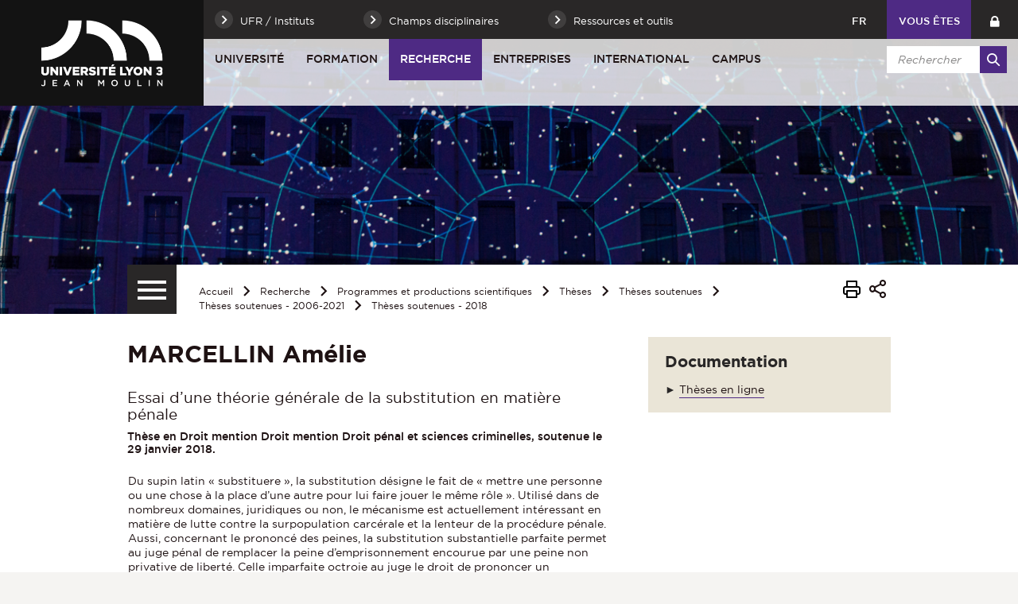

--- FILE ---
content_type: text/html;charset=UTF-8
request_url: https://www.univ-lyon3.fr/marcellin-amelie
body_size: 23073
content:

























<!-- Ne pas supprimer l'import de FrontUtil -->







<!-- Ne pas supprimer l'import de EscapeString -->

<!DOCTYPE html>
<!--[if IE 9]>    <html class="no-js ie ie9 html" xmlns="http://www.w3.org/1999/xhtml" lang="fr" xml:lang="fr"> <![endif]-->
<!--[if gt IE 9]> <html class="no-js ie html" xmlns="http://www.w3.org/1999/xhtml" lang="fr" xml:lang="fr"> <![endif]-->
<!--[if !IE]> --> <html class="no-js html" xmlns="http://www.w3.org/1999/xhtml" lang="fr" xml:lang="fr"> <!-- <![endif]-->
<head>
    
    <!-- Google Tag Manager -->
    <script type="opt-in" data-type="application/javascript" data-name="analytics_cookies">
    (function(w,d,s,l,i){w[l]=w[l]||[];w[l].push({'gtm.start':
            new Date().getTime(),event:'gtm.js'});var f=d.getElementsByTagName(s)[0],
        j=d.createElement(s),dl=l!='dataLayer'?'&l='+l:'';j.async=true;j.src=
        'https://www.googletagmanager.com/gtm.js?id='+i+dl;f.parentNode.insertBefore(j,f);
    })(window,document,'script','dataLayer','GTM-WC8RFMW');</script>
    <!-- End Google Tag Manager -->

    <meta name="google-site-verification" content="X-r4saRCeMkEs5n9wNWq3JHZ6y7LoyTHbVkvZFRsm4s" />

    <meta name="viewport" content="width=device-width, initial-scale=1.0" />
    













<!-- Ne pas supprimer l'import de FrontUtil -->
<!-- Ne pas supprimer l'import de PropertyHelper -->


<!-- Ne pas supprimer l'import de EscapeString -->
<meta name="description" content="" />
        <meta name="DC.Description" lang="fr-FR" content="" />
        <meta itemprop="description" content="" />
        <meta property="og:description" content="" />
        
        <meta itemprop="name" content="MARCELLIN Amélie" />
        <meta property="og:title" content="MARCELLIN Amélie" />
        <meta property="og:site_name" content="Université Jean Moulin Lyon 3" />
        <meta property="og:type" content="article" />
        <meta property="og:url" content="https://www.univ-lyon3.fr/marcellin-amelie" />
        <meta itemprop="image" content="https://www.univ-lyon3.fr/images/logo.png" />
        <meta property="og:image" content="https://www.univ-lyon3.fr/images/logo.png" />
<meta http-equiv="content-type" content="text/html; charset=utf-8" />
<title>MARCELLIN Amélie - Université Jean Moulin Lyon 3</title><link rel="canonical" href="/marcellin-amelie" />
<link rel="icon" type="image/png" href="/uas/lyon3/FAVICON/favicon.png" />
<meta http-equiv="pragma" content="no-cache" />

<link rel="schema.DC" href="http://purl.org/dc/elements/1.1/" />
<meta name="DC.Title" content="MARCELLIN Amélie - Université Jean Moulin Lyon 3" />
<meta name="DC.Creator" content="" />
<meta name="DC.Subject" lang="fr-FR" content="" />
<meta name="DC.Description" lang="fr-FR" content="" />
<meta name="DC.Publisher" content="" />
<meta name="DC.Date.created" scheme="W3CDTF" content="20180212 10:41:48.0" />
<meta name="DC.Date.modified" scheme="W3CDTF" content="20181213 10:16:04.0" />
<meta name="DC.Language" scheme="RFC3066" content="fr-FR" />
<meta name="DC.Rights" content="Copyright &copy; Université Jean Moulin Lyon 3" />

<meta name="author" lang="fr_FR" content="" />
<meta name="keywords" content="" />
<meta name="description" content="" />
<meta name="Date-Creation-yyyymmdd" content="20180212 10:41:48.0" />
<meta name="Date-Revision-yyyymmdd" content="20181213 10:16:04.0" />
<meta name="copyright" content="Copyright &copy; Université Jean Moulin Lyon 3" />
<meta name="reply-to" content="webmaster@univ-lyon3.fr" />
<meta name="category" content="Internet" />
<meta name="robots" content="index, follow" />
<meta name="distribution" content="global" />
<meta name="identifier-url" content="https://www.univ-lyon3.fr/" />
<meta name="resource-type" content="document" />
<meta name="expires" content="-1" />
<meta name="Generator" content="" />
<meta name="Formatter" content="" />


    <link rel="start" title="Accueil" href="https://www.univ-lyon3.fr/" />
    <link rel="alternate" type="application/rss+xml" title="Fil RSS des dix dernières actualités" href="https://www.univ-lyon3.fr/adminsite/webservices/export_rss.jsp?NOMBRE=10&amp;CODE_RUBRIQUE=INS-ACCUEIL&amp;LANGUE=0" />
    

    <link rel="stylesheet" type="text/css" media="screen" href="https://www.univ-lyon3.fr/wro/jQueryCSS_2017/4f09505c023ee9faad90b029013642f69c694251.css"/>
    <link rel="stylesheet" type="text/css" media="print" href="https://www.univ-lyon3.fr/wro/styles-print_2017/1fc1b2f8e0375172cba781883c94db697ef168fa.css"/>
    <link rel="stylesheet" type="text/css" media="screen" href="https://www.univ-lyon3.fr/wro/styles_2017/dd5fc69cf898c9d09824e330717dd866a631e3c6.css"/>
    














<style type="text/css" media="screen">
/*  remplacer par variable bandeau (de site) usine à sites */
#bandeau {
		background-image : url(https://www.univ-lyon3.fr/medias/photo/bandeau-recherche-ok_1516031072729-jpg);
}




	
		#bandeau{
			background-color: #4e2a84;
		}
	

        :root {
            --uas-couleur-principale: #4e2a84;
            --uas-couleur-principale-rgb: 78 42 132;
        }

		::-webkit-selection {
		  background: #4e2a84;
		}

		::-moz-selection {
		  background: #4e2a84;
		}

		::selection {
		  background: #4e2a84;
		}

		h2, h5 {
		  color: #4e2a84;
		}

		a, .a {
		  border-color: #4e2a84;
		}

		cite::before, blockquote::before, q::before {
		  color: #4e2a84;
		}

		.highlight,
        mark{
		  background-color: #4e2a84;
		}

		.select_style,
		textarea,
		input[type="text"],
		input[type="password"],
		input[type="file"],
		input[type="number"],
		input[type="email"] {
		  border-color: #4e2a84;
		}

		button, .button {
		  border-color: #4e2a84;
		}

		[type="submit"],
		[type="reset"],
		[type="button"],
		.submit,
		.reset {
		  background-color: #4e2a84;
		}
		[type="submit"]:hover, [type="submit"]:active, [type="submit"]:focus,
		[type="reset"]:hover,
		[type="reset"]:active,
		[type="reset"]:focus,
		[type="button"]:hover,
		[type="button"]:active,
		[type="button"]:focus,
		.submit:hover,
		.submit:active,
		.submit:focus,
		.reset:hover,
		.reset:active,
		.reset:focus {
		  background-color: #361d5c;
		}

		header #profil {
		  background: #4e2a84;
		}

		.header_lien:hover, .header_lien:active, .header_lien:focus, .header_lien.active, .header_toogle__libelle-texte:hover, .header_toogle__libelle-texte:active, .header_toogle__libelle-texte:focus, .header_toogle__libelle-texte.active, .header_toogle__libelle:hover, .header_toogle__libelle:active, .header_toogle__libelle:focus, .header_toogle__libelle.active {
		  background: #4e2a84;
		}

		#retour_haut_page a {
		  background: #4e2a84;
		}

		#acces_directs .header_toogle__libelle:active::before, #acces_directs .header_toogle__libelle:focus::before, #acces_directs .header_toogle__libelle:hover::before, #acces_directs .header_toogle__libelle a:visited::before, #acces_directs .header_toogle__libelle.active::before {
		  color: #4e2a84;
		}

		#recherche-simple button::before {
		  background: #4e2a84;
		}

		#baseline {
		  background: #4e2a84;
		}

		#actions-fiche a:hover, #actions-fiche a:active, #actions-fiche a:focus, #actions-fiche a[aria-expanded="true"], #actions-fiche button:hover, #actions-fiche button:active, #actions-fiche button:focus, #actions-fiche button[aria-expanded="true"] {
		  color: #4e2a84;
		}

		#menu_principal > li > button:hover, #menu_principal > li > button:active, #menu_principal > li > button:focus, #menu_principal > li > button.active,
		#menu_principal > li > a:hover,
		#menu_principal > li > a:active,
		#menu_principal > li > a:focus,
		#menu_principal > li > a.active,
		#menu_principal > li > span:hover,
		#menu_principal > li > span:active,
		#menu_principal > li > span:focus,
		#menu_principal > li > span.active {
		  background: #4e2a84;
		}

		#menu_principal > li.menu__level__item--actif > button:hover, #menu_principal > li.menu__level__item--actif > button:active, #menu_principal > li.menu__level__item--actif > button:focus, #menu_principal > li.menu__level__item--actif > button.active,
		#menu_principal > li.menu__level__item--actif > a:hover,
		#menu_principal > li.menu__level__item--actif > a:active,
		#menu_principal > li.menu__level__item--actif > a:focus,
		#menu_principal > li.menu__level__item--actif > a.active,
		#menu_principal > li.menu__level__item--actif > span:hover,
		#menu_principal > li.menu__level__item--actif > span:active,
		#menu_principal > li.menu__level__item--actif > span:focus,
		#menu_principal > li.menu__level__item--actif > span.active {
		  background: #4e2a84;
		}

		#menu_principal > li .menu__level__items li > button:hover::before, #menu_principal > li .menu__level__items li > button:active::before, #menu_principal > li .menu__level__items li > button:focus::before,
		#menu_principal > li .menu__level__items li > a:hover::before,
		#menu_principal > li .menu__level__items li > a:active::before,
		#menu_principal > li .menu__level__items li > a:focus::before,
		#menu_principal > li .menu__level__items li > span:hover::before,
		#menu_principal > li .menu__level__items li > span:active::before,
		#menu_principal > li .menu__level__items li > span:focus::before {
		  background: #4e2a84;
		}

		@media screen and (min-width: 50em) {
			#menu_principal > li.menu__level__item--actif > button,
			#menu_principal > li.menu__level__item--actif > a,
			#menu_principal > li.menu__level__item--actif > span{
				background: #4e2a84;
			}
		}


		#menu_principal > li .menu__level__item--actif > button::before,
		#menu_principal > li .menu__level__item--actif > a::before,
		#menu_principal > li .menu__level__item--actif > span::before {
		  background: #4e2a84;
		}

		@media screen and (max-width: 49.99em) {
		  #menu_principal .menu__level__item--actif > button,
		  #menu_principal .menu__level__item--actif > a,
		  #menu_principal .menu__level__item--actif > span,
		  #menu_principal .menu__level ul li > .toggler,
		  #menu_principal .menu__level ul li > .toggler:hover,
		  #menu_principal .menu__level ul li > .toggler:active,
		  #menu_principal .menu__level ul li > .toggler:focus,
		  #menu_principal .menu__level--1  .menu__level__item--actif {
		    background: #4e2a84;
		  }
		}
		.menu__toggle, #menu_principal .toggler, .menu__toggle:focus,  .menu__toggle:active {
		  background: #4e2a84;
		}

		#menu_secondaire ul a:hover::before, #menu_secondaire ul a:active::before, #menu_secondaire ul a:focus::before, #menu_secondaire ul span:hover::before, #menu_secondaire ul span:active::before, #menu_secondaire ul span:focus::before {
		  background: #4e2a84;
		}

		#menu_pied_page a::before, #menu_pied_page span::before {
		  color: #4e2a84;
		}

		#abonnement_newsletter input {
		  border-color: #4e2a84;
		}

		.toolbox address::before {
		  color: #4e2a84;
		}

		span.select_style, button, .button {
		  border-color: #4e2a84;
		}

		span.select_style::before, button::before, .button::before {
		  background-color: #4e2a84;
		}

		span.select_style:hover::before, span.select_style:focus::before, span.select_style:active::before, button:hover::before, button:focus::before, button:active::before, .button:hover::before, .button:focus::before, .button:active::before {
		  color: #4e2a84;
		}

		.paragraphe--1, .paragraphe--3,
        .paragraphe--5, .paragraphe--7{
		  border-color: #4e2a84;
		}

		.paragraphe--2,
        .paragraphe--6{
		  background: #4e2a84;
		}

		.paragraphe__titre--4,
        .paragraphe__titre--8
        {
		  border-color: #4e2a84;
		}

		ul.objets strong > a, ul.objets strong > span {
		  border-color: #4e2a84;
		}

		.temoignage-specifique .temoignage-entete {
		  background: #4e2a84;
		}

		.carousellyon3Card::before {
		  background: #4e2a84;
		}

		.carousellyon3Card [class^="tabs_tab"]::before {
		  border-color: #4e2a84;
		}

		.carousellyon3Card [class^="tabs_tab"] h2::after {
		  background-color: #4e2a84;
		}

		.carousellyon3Card .en_savoir_plus::after {
		  background-color: #4e2a84;
		}

		.carousellyon3Card .nav_containter .owl-dot.active {
		  background-color: #4e2a84;
		}

        .zoomSurCard .owl-dot.active{
            background-color: #4e2a84;
        }

		.actualiteLyon3Card .intitule {
		  background: #4e2a84;
		}

		#liste_resultats li > a {
		  color: #4e2a84;
		}

		.couleur_couleur3 {
		  background-color: #4e2a84;
		}

		.row2_link .button::before {
		  color: #4e2a84;
		}

		input[type="radio"]:checked + label::before,
		input[type="checkbox"]:checked + label::before {
		  background-color: #4e2a84;
		}

        @media screen and (max-width: 640px) {
            .search-aggregation {
                background: #4e2a84;
            }
        }

        .search-aggregation .submit,
        .search-filter__filter-selected{
            background-color: #4e2a84;
        }

		.fiche.formation .onglets__item:hover, .fiche.formation .onglets__item:active, .fiche.formation .onglets__item:focus, .fiche.formation .onglets__item.onglets__item--actif {
		  background-color: #4e2a84;
		}

		.fiche.formation .informations-mentions .liste-definitions__terme {
		  color: #4e2a84;
		}

        .fiche.laboratoire .onglets__item:hover, .fiche.laboratoire .onglets__item:active, .fiche.laboratoire .onglets__item:focus, .fiche.laboratoire .onglets__item.onglets__item--actif {
            background-color: #4e2a84;
        }

        .fiche.defaultstructureksup .onglets__item:hover, .fiche.defaultstructureksup .onglets__item:active, .fiche.defaultstructureksup .onglets__item:focus, .fiche.defaultstructureksup .onglets__item.onglets__item--actif {
            background-color: #4e2a84;
        }
		.encadre__infos-actu .icon {
		  color: #4e2a84;
		}

		.filtre_nb:hover::before, .filtre_nb:focus::before, .filtre_nb:active::before,
        .actualiteLyon3Card .photo:hover::before, .actualiteLyon3Card .photo:focus::before, .actualiteLyon3Card .photo:active::before,
        .zoomSurCard__vignette:hover::before, .zoomSurCard__vignette:focus::before, .zoomSurCard__vignette:active::before,
        .vignette_deco:hover::before, .vignette_deco:focus::before, .vignette_deco:active::before {
		  background-color: #4e2a84;
		}

		div.commentaires__saisie.plier-deplier .plier-deplier__bouton, div.fiches__ajout {
		  background: #4e2a84;
		}

		#body .mfp-arrow {
		  background: #4e2a84;
		}

		.banner_cookie__button--accept, .banner_cookie__close {
		  background: #4e2a84;
		}

		.banner_cookie__button--accept:hover, .banner_cookie__button--accept:active, .banner_cookie__button--accept:focus, .banner_cookie__close:hover, .banner_cookie__close:active, .banner_cookie__close:focus {
		  background-color: #361d5c;
		}

		.banner_cookie__button--en_savoir_plus::after {
		  background: #4e2a84;
		}

		.banner_cookie__button--en_savoir_plus:hover::after, .banner_cookie__button--en_savoir_plus:focus::after, .banner_cookie__button--en_savoir_plus:active::after {
		  background-color: #361d5c;
		}

		/* Newsletter*/
		.style1 {
		  border-bottom-color: #4e2a84;
		}
		.style1 h3 {
		  color: #4e2a84;
		}

		.style2 {
		  background-color: #4e2a84;
		  border-bottom-color: #4e2a84;
		}
		.style2 h3 {
		  background-color: #4e2a84;
		}

		.style3 {
		  border-bottom-color: #4e2a84;
		}
		#body .extension-agenda th{
			background-color: #4e2a84;
		}

        .taglink__item:before{
            background-color: #4e2a84;
        }

        .taglink__item:hover{
            border-color: #4e2a84;
        }

        .tabs_toggler.tabs_toggler.active::before {
            background-color: #4e2a84;
        }

        .accordion_toggler {
            background-color: rgba(78,42,132,0.1);
        }

        .documents_hal.documents_hal .mapViewModel_hal_groupement details:not(.details_hal--summary) > summary {
            background-color: rgba(78,42,132,0.1);
        }

        .accordion_toggler::after,
        .documents_hal.documents_hal .mapViewModel_hal_groupement details:not(.details_hal--summary) > summary::after {
            background-color: #4e2a84;
        }

        button.orejime-Button--save,
        button.orejime-Button--save:focus,
        button.orejime-Button--save:active,
        button.orejime-AppToggles-enableAll,
        button.orejime-AppToggles-enableAll:focus,
        button.orejime-AppToggles-enableAll:active,
        button.orejime-Button--info {
            background-color: #4e2a84;
            border: solid 1px#4e2a84;
        }

        button.orejime-Button--info:focus {
            color: #4e2a84;
        }

        button.orejime-Button:hover,
        button.orejime-Button--save:hover {
            background-color: #321b55;
        }

        button.orejime-Button--decline,
        button.orejime-Notice-learnMoreButton {
            background-color: #4e2a84;
            border-color: #4e2a84;
        }

        .orejime-AppItem-slider {
            background-color: #4e2a84;
        }

        .orejime-AppItem-input:checked + .orejime-AppItem-label .orejime-AppItem-slider {
            background-color: #321b55;
        }

        .orejime-content__context-notice .orejime .context-notice .cm-btn.cm-btn-success-var {
            background-color: #4e2a84;
        }

        .orejime-content__context-notice .orejime .context-notice .cm-btn.cm-btn-success-var:hover {
            background-color: #321b55;
        }

        body.formation h3 a[data-toggle]:hover::after,
        body.formation h3 a[data-toggle]:focus-visible::after,
        body.formation .formation__parcours h3:hover::after,
        body.formation .formation__parcours h3:focus-visible::after,
        body.recherche .formation__parcours h3:hover::after,
        body.recherche .formation__parcours h3:focus-visible::after {
            background-image: url('data:image/svg+xml,<svg width="20" height="20" viewBox="0 0 20 20" fill="none" xmlns="http://www.w3.org/2000/svg"><path d="M10 12.9167C9.89036 12.9174 9.78164 12.8964 9.68011 12.8549C9.57858 12.8134 9.48623 12.7523 9.40837 12.6751L6.07503 9.34174C5.99733 9.26404 5.9357 9.1718 5.89365 9.07028C5.8516 8.96876 5.82996 8.85996 5.82996 8.75007C5.82996 8.64019 5.8516 8.53138 5.89365 8.42986C5.9357 8.32835 5.99733 8.2361 6.07503 8.15841C6.15273 8.08071 6.24497 8.01907 6.34649 7.97702C6.44801 7.93497 6.55682 7.91333 6.6667 7.91333C6.77658 7.91333 6.88539 7.93497 6.98691 7.97702C7.08843 8.01907 7.18067 8.08071 7.25837 8.15841L10 10.9167L12.75 8.26674C12.8267 8.1815 12.9201 8.11299 13.0245 8.0655C13.1288 8.01801 13.2418 7.99257 13.3565 7.99075C13.4711 7.98893 13.5848 8.01079 13.6906 8.05495C13.7964 8.09911 13.892 8.16462 13.9713 8.24739C14.0506 8.33016 14.112 8.42841 14.1516 8.53599C14.1913 8.64356 14.2083 8.75816 14.2016 8.87261C14.1949 8.98705 14.1646 9.09889 14.1128 9.20112C14.0609 9.30335 13.9885 9.39377 13.9 9.46674L10.5667 12.6834C10.4143 12.8303 10.2117 12.9138 10 12.9167Z" fill="%234e2a84"/></svg>');
        }
        .accordion_toggler__btn:focus{
            border-color: #4e2a84;
        }
        .documents_hal{
--hal-tag-background-color: #4e2a84;
--hal-accent-color: #4e2a84;
--hal-tag-color: #ffffff;
}
.documents_hal .url_hal a:hover,
.documents_hal .all-results_hal a:hover {
--hal-tag-background-color: #ffffff;
--hal-accent-color: #ffffff;
color: #4e2a84;
}

</style>

    <script type="text/javascript">var html = document.getElementsByTagName('html')[0]; html.className = html.className.replace('no-js', 'js');</script>
    
    
    <script type="text/javascript" src="https://www.univ-lyon3.fr/wro/scripts/57199291d8df116bb20185193c191580e2abc908.js"></script>
</head>

<body id="body" class="fiche article site_principal" data-toggle="#menu_principal .active, .header_toogle .active, .menu_toggle .active, #call-to-actions .active" data-toggle-bubble>

    
    <p id="liens_evitement">
        <a href="#contenu-encadres">Aller au contenu</a> |
        <a href="#menu_principal">Navigation</a> |
        <a href="#acces_directs">Accès directs</a> |
        <a href="#connexion">Connexion</a>
    </p>


<header class="has_bandeau scrollable-section" data-section-title="Haut de page">
   <div class="header_cols clearfix"><!--
	   --><div class="header_col1">
	    	






<div class="banniere" role="banner">
	
		<a href="https://www.univ-lyon3.fr/"  class="banniere__logo logo-principal" title="Université Jean Moulin Lyon 3 - Retour à la page d'accueil">
	        <span><img src="/uas/lyon3/LOGO/logo_lyon3.png" alt="logo" title="Université Jean Moulin Lyon 3 - Retour à la page d'accueil" /></span>
	    </a>
	    <img class="spacer_logo" src="/uas/lyon3/LOGO/logo_lyon3.png" alt="logo" title="Université Jean Moulin Lyon 3 - Retour à la page d'accueil"/>
	
</div>
	      </div><!--
	   --><div class="header_col2"><!--
	      --><div class="header_col2__ligne1 clearfix">
	    		<div class="col2__ligne1__left_side">
	    			
<ul id="acces_directs" aria-hidden="true"><!-- 
    




	       --><li class="acces-directs menu__level__item header_toogle">
			               	<button class="header_toogle__libelle" data-toggle="[data-toggle-id='acces-1']" data-toggle-group="menus" type="button"><span class="header_toogle__libelle-texte">UFR / Instituts</span></button>
			                <div class="menu__level header_toogle__menu" data-toggle-id="acces-1" data-toggle-target><!--
				                 
				               	  		--><ul class="menu_level1_list">
												<li class="menu_level1_item">
													
														<span class="item_level1">Facultés et Instituts</span>
													
													
														<ul class="menu_level2_list">
															
																<li class="menu_level2_item">
																	
																		<a href="https://www.univ-lyon3.fr/faculte-de-droit" class="type_rubrique_0004 item_level2"  >Faculté de Droit</a>
																	
																</li>
															
																<li class="menu_level2_item">
																	
																		<a href="https://www.univ-lyon3.fr/faculte-de-philosophie" class="type_rubrique_0004 item_level2"  >Faculté de Philosophie</a>
																	
																</li>
															
																<li class="menu_level2_item">
																	
																		<a href="https://www.univ-lyon3.fr/faculte-des-humanites-lettres-et-societes-1" class="type_rubrique_0004 item_level2"  >Faculté des Humanités, Lettres et Sociétés</a>
																	
																</li>
															
																<li class="menu_level2_item">
																	
																		<a href="https://www.univ-lyon3.fr/faculte-des-langues" class="type_rubrique_0004 item_level2"  >Faculté des Langues</a>
																	
																</li>
															
																<li class="menu_level2_item">
																	
																		<a href="https://www.univ-lyon3.fr/iaelyon-school-of-management" class="type_rubrique_0004 item_level2"  >iaelyon School of Management</a>
																	
																</li>
															
																<li class="menu_level2_item">
																	
																		<a href="https://www.univ-lyon3.fr/iut-jean-moulin" class="type_rubrique_0004 item_level2"  >IUT Jean Moulin</a>
																	
																</li>
															
														</ul>
													
												</li>
											</ul><!--
											
				               	  		--><ul class="menu_level1_list">
												<li class="menu_level1_item">
													
														<span class="item_level1">Unités de recherche</span>
													
													
														<ul class="menu_level2_list">
															
																<li class="menu_level2_item">
																	
																		<a href="https://www.univ-lyon3.fr/centre-d-etudes-linguistiques" class="type_rubrique_0004 item_level2"  ><strong>CEL</strong> - Centre d'Études Linguistiques</a>
																	
																</li>
															
																<li class="menu_level2_item">
																	
																		<a href="https://www.univ-lyon3.fr/centre-interuniversitaire-histoire-archeologie-litteratures-des-mondes-chretiens-et-musulmans-medievaux" class="type_rubrique_0004 item_level2"  ><strong>CIHAM</strong> - Histoire, Archéologie, Littératures des mondes chrétiens et musulmans médiévaux</a>
																	
																</li>
															
																<li class="menu_level2_item">
																	
																		<a href="https://www.univ-lyon3.fr/centre-lyonnais-d-histoire-du-droit-et-de-la-pensee-politique" class="type_rubrique_0004 item_level2"  ><strong>CLHDPP</strong> - Centre lyonnais d'histoire du droit et de la pensée politique</a>
																	
																</li>
															
																<li class="menu_level2_item">
																	
																		<a href="https://www.univ-lyon3.fr/graphos-ifross-recherche" class="type_rubrique_0004 item_level2"  ><strong>CRDMS</strong> (IFROSS Recherche) - Centre de recherche en droit et management de santé</a>
																	
																</li>
															
																<li class="menu_level2_item">
																	
																		<a href="https://www.univ-lyon3.fr/equipe-de-droit-international-europeen-et-compare" class="type_rubrique_0004 item_level2"  ><strong>EDIEC</strong> - Équipe de Droit International, Européen et Comparé</a>
																	
																</li>
															
																<li class="menu_level2_item">
																	
																		<a href="https://www.univ-lyon3.fr/equipe-de-droit-public" class="type_rubrique_0004 item_level2"  ><strong>EDPL</strong> - Équipe de droit public</a>
																	
																</li>
															
																<li class="menu_level2_item">
																	
																		<a href="https://www.univ-lyon3.fr/equipe-lyonnaise-en-information-et-communication" class="type_rubrique_0004 item_level2"  ><strong>ELICO</strong> - Équipe de recherche de Lyon en sciences de l’Information et de la COmmunication</a>
																	
																</li>
															
																<li class="menu_level2_item">
																	
																		<a href="https://www.univ-lyon3.fr/equipe-louis-josserand" class="type_rubrique_0004 item_level2"  ><strong>ELJ</strong> - Équipe Louis Josserand</a>
																	
																</li>
															
																<li class="menu_level2_item">
																	
																		<a href="https://www.univ-lyon3.fr/environnement-ville-societe" class="type_rubrique_0004 item_level2"  ><strong>EVS</strong> - Environnement, Ville, Société</a>
																	
																</li>
															
																<li class="menu_level2_item">
																	
																		<a href="https://www.univ-lyon3.fr/histoire-et-sources-des-mondes-antiques" class="type_rubrique_0004 item_level2"  ><strong>HISOMA</strong> - Histoire et Sources des Mondes Antiques</a>
																	
																</li>
															
																<li class="menu_level2_item">
																	
																		<a href="https://www.univ-lyon3.fr/institut-d-etudes-transtextuelles-et-transculturelles" class="type_rubrique_0004 item_level2"  ><strong>IETT</strong> - Institut d'Etudes Transtextuelles et Transculturelles</a>
																	
																</li>
															
																<li class="menu_level2_item">
																	
																		<a href="https://www.univ-lyon3.fr/institut-d-histoire-des-representations-et-des-idees-dans-les-modernites" class="type_rubrique_0004 item_level2"  ><strong>IHRIM</strong> - Institut d'Histoire des Représentations et des Idées dans les Modernités</a>
																	
																</li>
															
																<li class="menu_level2_item">
																	
																		<a href="https://www.univ-lyon3.fr/institut-de-recherches-philosophiques-de-lyon" class="type_rubrique_0004 item_level2"  ><strong>IRPhiL</strong> - Institut de Recherches Philosophiques de Lyon</a>
																	
																</li>
															
																<li class="menu_level2_item">
																	
																		<a href="https://www.univ-lyon3.fr/laboratoire-de-recherche-historique-rhone-alpes" class="type_rubrique_0004 item_level2"  ><strong>LARHRA</strong> - Laboratoire de recherche historique Rhône-Alpes</a>
																	
																</li>
															
																<li class="menu_level2_item">
																	
																		<a href="https://www.univ-lyon3.fr/laboratoire-de-recherche-magellan" class="type_rubrique_0004 item_level2"  ><strong>MAGELLAN</strong> - Management des organisations</a>
																	
																</li>
															
																<li class="menu_level2_item">
																	
																		<a href="https://www.univ-lyon3.fr/equipe-marge" class="type_rubrique_0004 item_level2"  ><strong>MARGE</strong> - Écritures de la marge, marges de l'écriture</a>
																	
																</li>
															
																<li class="menu_level2_item">
																	
																		<a href="https://www.univ-lyon3.fr/maison-des-sciences-de-l-homme" class="type_rubrique_0004 item_level2"  ><strong>MSH</strong> - Maison des Sciences de l'Homme</a>
																	
																</li>
															
														</ul>
													
												</li>
											</ul><!--
											
				               	  		--><ul class="menu_level1_list">
												<li class="menu_level1_item">
													
														<span class="item_level1">Autres sites</span>
													
													
														<ul class="menu_level2_list">
															
																<li class="menu_level2_item">
																	
																		<a href="https://www.univ-lyon3.fr/bibliotheques-universitaires-3" class="type_rubrique_0004 item_level2"  >Bibliothèques Universitaires</a>
																	
																</li>
															
																<li class="menu_level2_item">
																	
																		<a href="https://www.univ-lyon3.fr/campus-de-bourg-en-bresse" class="type_rubrique_0004 item_level2"  >Campus de Bourg-en-Bresse</a>
																	
																</li>
															
																<li class="menu_level2_item">
																	
																		<a href="https://www.univ-lyon3.fr/clinique-juridique" class="type_rubrique_0004 item_level2"  >Clinique Juridique</a>
																	
																</li>
															
																<li class="menu_level2_item">
																	
																		<a href="https://www.univ-lyon3.fr/college-de-droit" class="type_rubrique_0004 item_level2"  >Collège de droit</a>
																	
																</li>
															
																<li class="menu_level2_item">
																	
																		<a href="https://www.univ-lyon3.fr/ecole-universitaire-de-la-transition-ecologique-1" class="type_rubrique_0004 item_level2"  >École universitaire de la transition écologique</a>
																	
																</li>
															
																<li class="menu_level2_item">
																	
																		<a href="https://www.univ-lyon3.fr/pole-reussite-3" class="type_rubrique_0004 item_level2"  >Pôle Réussite</a>
																	
																</li>
															
																<li class="menu_level2_item">
																	
																		<a href="https://www.univ-lyon3.fr/prix-cameleon" class="type_rubrique_0004 item_level2"  >Prix Caméléon</a>
																	
																</li>
															
														</ul>
													
												</li>
											</ul><!--
											
			                   
			              --></div>
		                
			               	<button class="header_toogle__libelle" data-toggle="[data-toggle-id='acces-2']" data-toggle-group="menus" type="button"><span class="header_toogle__libelle-texte">Champs disciplinaires</span></button>
			                <div class="menu__level header_toogle__menu" data-toggle-id="acces-2" data-toggle-target><!--
				                 
				               	  		--><ul class="menu_level1_list">
												<li class="menu_level1_item">
													
														<a href="https://www.univ-lyon3.fr/achat-management-industriel-qualite" class="type_rubrique_0001 item_level1">Achat - Management industriel - Qualité</a>
													
													
												</li>
											</ul><!--
											
				               	  		--><ul class="menu_level1_list">
												<li class="menu_level1_item">
													
														<a href="https://www.univ-lyon3.fr/arts-lettres-culture" class="type_rubrique_0001 item_level1">Arts - Lettres - Culture</a>
													
													
												</li>
											</ul><!--
											
				               	  		--><ul class="menu_level1_list">
												<li class="menu_level1_item">
													
														<a href="https://www.univ-lyon3.fr/assurance-banque" class="type_rubrique_0001 item_level1">Assurance - Banque</a>
													
													
												</li>
											</ul><!--
											
				               	  		--><ul class="menu_level1_list">
												<li class="menu_level1_item">
													
														<a href="https://www.univ-lyon3.fr/construction-eclairage-immobilier" class="type_rubrique_0001 item_level1">Construction - Éclairage - Immobilier</a>
													
													
												</li>
											</ul><!--
											
				               	  		--><ul class="menu_level1_list">
												<li class="menu_level1_item">
													
														<a href="https://www.univ-lyon3.fr/droit-science-politique" class="type_rubrique_0001 item_level1">Droit - Science Politique</a>
													
													
												</li>
											</ul><!--
											
				               	  		--><ul class="menu_level1_list">
												<li class="menu_level1_item">
													
														<a href="https://www.univ-lyon3.fr/geographie-amenagement-du-territoire-environnement" class="type_rubrique_0001 item_level1">Géographie - Aménagement du territoire - Environnement</a>
													
													
												</li>
											</ul><!--
											
				               	  		--><ul class="menu_level1_list">
												<li class="menu_level1_item">
													
														<a href="https://www.univ-lyon3.fr/information-communication-documentation" class="type_rubrique_0001 item_level1">Information - Communication - Documentation</a>
													
													
												</li>
											</ul><!--
											
				               	  		--><ul class="menu_level1_list">
												<li class="menu_level1_item">
													
														<a href="https://www.univ-lyon3.fr/entrepreneuriat-innovation" class="type_rubrique_0001 item_level1">Entrepreneuriat - Innovation</a>
													
													
												</li>
											</ul><!--
											
				               	  		--><ul class="menu_level1_list">
												<li class="menu_level1_item">
													
														<a href="https://www.univ-lyon3.fr/ethique-philosophie-esthetique" class="type_rubrique_0001 item_level1">Éthique - Philosophie - Esthétique</a>
													
													
												</li>
											</ul><!--
											
				               	  		--><ul class="menu_level1_list">
												<li class="menu_level1_item">
													
														<a href="https://www.univ-lyon3.fr/enseignement" class="type_rubrique_0001 item_level1">Enseignement</a>
													
													
												</li>
											</ul><!--
											
				               	  		--><ul class="menu_level1_list">
												<li class="menu_level1_item">
													
														<a href="https://www.univ-lyon3.fr/finance-controle-audit-comptabilite" class="type_rubrique_0001 item_level1">Finance - Contrôle - Audit - Comptabilité</a>
													
													
												</li>
											</ul><!--
											
				               	  		--><ul class="menu_level1_list">
												<li class="menu_level1_item">
													
														<a href="https://www.univ-lyon3.fr/gestion" class="type_rubrique_0001 item_level1">Gestion</a>
													
													
												</li>
											</ul><!--
											
				               	  		--><ul class="menu_level1_list">
												<li class="menu_level1_item">
													
														<a href="https://www.univ-lyon3.fr/histoire-patrimoine" class="type_rubrique_0001 item_level1">Histoire - Patrimoine</a>
													
													
												</li>
											</ul><!--
											
				               	  		--><ul class="menu_level1_list">
												<li class="menu_level1_item">
													
														<a href="https://www.univ-lyon3.fr/international-interculturel-langues" class="type_rubrique_0001 item_level1">International - Interculturel - Langues</a>
													
													
												</li>
											</ul><!--
											
				               	  		--><ul class="menu_level1_list">
												<li class="menu_level1_item">
													
														<a href="https://www.univ-lyon3.fr/management-ressources-humaines" class="type_rubrique_0001 item_level1">Management - Ressources humaines</a>
													
													
												</li>
											</ul><!--
											
				               	  		--><ul class="menu_level1_list">
												<li class="menu_level1_item">
													
														<a href="https://www.univ-lyon3.fr/marketing-vente" class="type_rubrique_0001 item_level1">Marketing - Vente</a>
													
													
												</li>
											</ul><!--
											
				               	  		--><ul class="menu_level1_list">
												<li class="menu_level1_item">
													
														<a href="https://www.univ-lyon3.fr/numerique-systemes-d-information" class="type_rubrique_0001 item_level1">Numérique - Systèmes d'information</a>
													
													
												</li>
											</ul><!--
											
				               	  		--><ul class="menu_level1_list">
												<li class="menu_level1_item">
													
														<a href="https://www.univ-lyon3.fr/sante-social" class="type_rubrique_0001 item_level1">Santé - Social</a>
													
													
												</li>
											</ul><!--
											
				               	  		--><ul class="menu_level1_list">
												<li class="menu_level1_item">
													
														<a href="https://www.univ-lyon3.fr/sciences-du-religieux-laicite" class="type_rubrique_0001 item_level1">Sciences du Religieux - Laïcité</a>
													
													
												</li>
											</ul><!--
											
			                   
			              --></div>
		                
			               	<button class="header_toogle__libelle" data-toggle="[data-toggle-id='acces-3']" data-toggle-group="menus" type="button"><span class="header_toogle__libelle-texte">Ressources et outils</span></button>
			                <div class="menu__level header_toogle__menu" data-toggle-id="acces-3" data-toggle-target><!--
				                 
				               	  		--><ul class="menu_level1_list">
												<li class="menu_level1_item">
													
														<span class="item_level1">Ressources</span>
													
													
														<ul class="menu_level2_list">
															
																<li class="menu_level2_item">
																	
																		<a href="https://www.univ-lyon3.fr/bibliotheque-numerique" class="type_rubrique_0004 item_level2"  >Bibliothèque numérique</a>
																	
																</li>
															
																<li class="menu_level2_item">
																	
																		<a href="https://www.univ-lyon3.fr/mediatheque" class="type_rubrique_0004 item_level2"  >Médiathèque</a>
																	
																</li>
															
																<li class="menu_level2_item">
																	
																		<a href="https://www.univ-lyon3.fr/centre-de-competences-en-langues" class="type_rubrique_0001 item_level2"  >Centre de compétences en langues</a>
																	
																</li>
															
																<li class="menu_level2_item">
																	
																		<a href="https://www.univ-lyon3.fr/plateforme-pedagogique" class="type_rubrique_0004 item_level2"  >Plateforme pédagogique</a>
																	
																</li>
															
																<li class="menu_level2_item">
																	
																		<a href="https://www.univ-lyon3.fr/u3e-site-d-emploi-de-l-universite" class="type_rubrique_0004 item_level2"  >U3e, site d'emploi de l'Université</a>
																	
																</li>
															
																<li class="menu_level2_item">
																	
																		<a href="https://www.univ-lyon3.fr/incubateur-manufactory" class="type_rubrique_0004 item_level2"  >Incubateur Manufactory</a>
																	
																</li>
															
																<li class="menu_level2_item">
																	
																		<a href="https://www.univ-lyon3.fr/web-tv" class="type_rubrique_0004 item_level2"  >Web TV</a>
																	
																</li>
															
																<li class="menu_level2_item">
																	
																		<a href="https://www.univ-lyon3.fr/youtube-lyon-3" class="type_rubrique_0004 item_level2"  >Youtube Lyon 3</a>
																	
																</li>
															
														</ul>
													
												</li>
											</ul><!--
											
				               	  		--><ul class="menu_level1_list">
												<li class="menu_level1_item">
													
														<span class="item_level1">Outils</span>
													
													
														<ul class="menu_level2_list">
															
																<li class="menu_level2_item">
																	
																		<a href="https://www.univ-lyon3.fr/intranet" class="type_rubrique_0004 item_level2"  >Intranet</a>
																	
																</li>
															
																<li class="menu_level2_item">
																	
																		<a href="https://www.univ-lyon3.fr/mot-de-passe" class="type_rubrique_0001 item_level2"  >Mot de passe</a>
																	
																</li>
															
																<li class="menu_level2_item">
																	
																		<a href="https://www.univ-lyon3.fr/annuaire" class="type_rubrique_0004 item_level2"  >Annuaire</a>
																	
																</li>
															
														</ul>
													
												</li>
											</ul><!--
											
			                   
			              --></div>
		                
	          
	       </li><!--

 --></ul>
	    		</div>
	    		<div class="col2__ligne1__right_side clearfix"><!--
	    			







	    			






--><div id="versions" class="header_toogle">
		<button class="header_toogle__libelle" data-toggle="[data-toggle-id='menuversions']" data-toggle-group="menus" type="button"><span class="header_toogle__libelle-texte">fr</span></button>
		<div data-toggle-id="menuversions" class="header_toogle__menu" data-toggle-target>
			<ul><li class="versions__item versions_en"  lang="en"><a href="https://www.univ-lyon3.fr/accueil-en" hreflang="en">
		                        en
		                      </a></li>
			</ul> 
		</div>
	</div><!--
	
	    			



            --><div id="profil" class="menu__level__item header_toogle">
                    <button class="header_toogle__libelle" data-toggle="[data-toggle-id='profil-0']" data-toggle-group="menus" type="button"><span class="header_toogle__libelle-texte">Vous êtes</span></button>
                    <div class="menu__level header_toogle__menu" data-toggle-id="profil-0" data-toggle-target>
                       <ul>
                           
                            <li class="menu__level__item">
                                
                                    <a href="https://www.univ-lyon3.fr/lyceen" class="type_rubrique_0001">Lycéen</a>
                                 
                            </li>
                          
                            <li class="menu__level__item">
                                
                                    <a href="https://www.univ-lyon3.fr/nouvel-etudiant" class="type_rubrique_0001">Nouvel étudiant</a>
                                 
                            </li>
                          
                            <li class="menu__level__item">
                                
                                    <a href="https://www.univ-lyon3.fr/diplome" class="type_rubrique_0001">Diplômé</a>
                                 
                            </li>
                          
                            <li class="menu__level__item">
                                
                                    <a href="https://www.univ-lyon3.fr/vacataire-enseignant" class="type_rubrique_0001">Vacataire enseignant</a>
                                 
                            </li>
                          
                            <li class="menu__level__item">
                                
                                    <a href="https://www.univ-lyon3.fr/journaliste" class="type_rubrique_0001">Journaliste</a>
                                 
                            </li>
                          
                       </ul>
                    </div>
               
            </div><!--
	    			

--><div id="recherche-simple-mobile" class="header_toogle">
    <button class="header_toogle__libelle" data-toggle="[data-toggle-id='recherchesimple']" data-toggle-group="menus" type="button"><span class="icon icon-search header_toogle__libelle-texte"></span></button>
    <div data-toggle-id="recherchesimple" class="header_toogle__menu" data-toggle-target><!--
        













--><div id="recherche-simple">
    <form action="/search" method="get" itemprop="potentialAction" itemscope itemtype="http://schema.org/SearchAction" class="search-form search-form--default">
        <meta itemprop="target" content="/search?beanKey=150bfcee-1f87-11e7-a0e0-b753bedcad22&l=0&q="/>
        <input type="hidden" name="beanKey" value="150bfcee-1f87-11e7-a0e0-b753bedcad22" />
        
            <input type="hidden" name="site" value="INS-ACCUEIL" />
        
        <input type="hidden" name="l" value="0"/>
        <input type="hidden" name="RH" value="1519123525852"/>
        <input itemprop="query-input" name="q" role="search" type="text" id="default-MOTS_CLEFS" value="" placeholder="Rechercher" title="Recherche par mots-clés" /><!--
        --><button type="submit" title="Rechercher" value=""><span class="recherche-simple__label">Rechercher</span></button>
    </form>
</div><!--

    --></div>
</div><!--
	    			













					--><a class="header_lien header_menu_intranet" href="https://www.univ-lyon3.fr/intranet-1" class="type_rubrique_0004" title="Intranet"></a><!--
				

	    	--></div>
	    	</div><!--
	     --><div class="header_col2__ligne2"><!--
		     --><div id="menu" role="navigation" aria-expanded="false">
			        <button class="menu__toggle" data-toggle="body" data-toggle-class="show-menu" aria-label="Menu principal">
			            <span class="icon- open-menu">menu</span>
			            <span class="icon- close-menu">close</span>
			        </button>
			        



















    








    
    
        
        
            <ul class="menu__level  menu__level--0"  id="menu_principal"><!--
        
        
        
    

    
        
        
        
        
            
        

        --><li class="menu__level__item item__level--0    menu__level__item--first-column"><!--

        
            
             
            
            
                --><button class="libelle" type="button" data-toggle="[data-toggle-id='INS-PRES']" data-toggle-group="menus">Université</button><!--
            
        

        
        
            --><button class="toggler" data-toggle="[data-toggle-id='INS-PRES']" data-toggle-group="menus-toggler" type="button">
                <span class="icon-expand_more more"></span>
                <span class="icon-expand_less less"></span>
            </button><!--
        

        
        
            -->
















    
    
        
        
        
        
            <div class="menu__level  menu__level--1 has-accroche" data-toggle-id="INS-PRES" >
                <div>
                    
                        <div class="menu__level__items">

                    
                    <ul><!--


        
    

    
        
        
        
        

        --><li class="menu__level__item item__level--1    menu__level__item--first-column"><!--

        
            
             
                --><a class="libelle link type_rubrique_0001" href="https://www.univ-lyon3.fr/l-universite-jean-moulin" aria-expanded="false">L'Université Jean Moulin</a><!--
            
            
            
        

        
        
            --><button class="toggler" data-toggle="[data-toggle-id='INS-PRESuniv']" data-toggle-group="INS-PRES-toggler" type="button">
                <span class="icon-expand_more more"></span>
                <span class="icon-expand_less less"></span>
            </button><!--
        

        
        
            -->
















    
    
        
        
        
        
            <div class="menu__level  menu__level--2 " data-toggle-id="INS-PRESuniv" >
                <div>
                    
                    <ul><!--


        
    

    
        
        
        
        

        --><li class="menu__level__item item__level--2    menu__level__item--first-column"><!--

        
            
             
                --><a class="libelle link type_rubrique_0001" href="https://www.univ-lyon3.fr/histoire" aria-expanded="false">Histoire</a><!--
            
            
            
        

        
        

        
        

        --></li><!--
    

    --></ul><!--

    
    
        

            --></div>
        </div><!--
    
	-->

<!--
        

        --></li><!--
    
        
        
        
        

        --><li class="menu__level__item item__level--1    menu__level__item--first-column"><!--

        
            
             
                --><a class="libelle link type_rubrique_0001" href="https://www.univ-lyon3.fr/gouvernance" aria-expanded="false">Gouvernance</a><!--
            
            
            
        

        
        
            --><button class="toggler" data-toggle="[data-toggle-id='1512554129336']" data-toggle-group="INS-PRES-toggler" type="button">
                <span class="icon-expand_more more"></span>
                <span class="icon-expand_less less"></span>
            </button><!--
        

        
        
            -->
















    
    
        
        
        
        
            <div class="menu__level  menu__level--2 " data-toggle-id="1512554129336" >
                <div>
                    
                    <ul><!--


        
    

    
        
        
        
        

        --><li class="menu__level__item item__level--2    menu__level__item--first-column"><!--

        
            
             
                --><a class="libelle link type_rubrique_0001" href="https://www.univ-lyon3.fr/equipe-presidentielle" aria-expanded="false">Équipe présidentielle</a><!--
            
            
            
        

        
        

        
        

        --></li><!--
    
        
        
        
        

        --><li class="menu__level__item item__level--2    menu__level__item--first-column"><!--

        
            
             
                --><a class="libelle link type_rubrique_0001" href="https://www.univ-lyon3.fr/conseils" aria-expanded="false">Conseils</a><!--
            
            
            
        

        
        

        
        

        --></li><!--
    
        
        
        
        

        --><li class="menu__level__item item__level--2    menu__level__item--last-column"><!--

        
            
             
                --><a class="libelle link type_rubrique_0001" href="https://www.univ-lyon3.fr/textes-statutaires" aria-expanded="false">Textes statutaires</a><!--
            
            
            
        

        
        

        
        

        --></li><!--
    
        
        
        
        

        --><li class="menu__level__item item__level--2    menu__level__item--last-column"><!--

        
            
             
                --><a class="libelle link type_rubrique_0001" href="https://www.univ-lyon3.fr/arretes" aria-expanded="false">Arrêtés</a><!--
            
            
            
        

        
        

        
        

        --></li><!--
    

    --></ul><!--

    
    
        

            --></div>
        </div><!--
    
	-->

<!--
        

        --></li><!--
    
        
        
        
        

        --><li class="menu__level__item item__level--1    menu__level__item--first-column"><!--

        
            
             
                --><a class="libelle link type_rubrique_0001" href="https://www.univ-lyon3.fr/organisation" aria-expanded="false">Organisation</a><!--
            
            
            
        

        
        

        
        
            -->
















<!--
        

        --></li><!--
    
        
        
        
        

        --><li class="menu__level__item item__level--1    menu__level__item--first-column"><!--

        
            
             
                --><a class="libelle link type_rubrique_0001" href="https://www.univ-lyon3.fr/grands-projets" aria-expanded="false">Grands projets</a><!--
            
            
            
        

        
        
            --><button class="toggler" data-toggle="[data-toggle-id='1737366327246']" data-toggle-group="INS-PRES-toggler" type="button">
                <span class="icon-expand_more more"></span>
                <span class="icon-expand_less less"></span>
            </button><!--
        

        
        
            -->
















    
    
        
        
        
        
            <div class="menu__level  menu__level--2 " data-toggle-id="1737366327246" >
                <div>
                    
                    <ul><!--


        
    

    
        
        
        
        

        --><li class="menu__level__item item__level--2    menu__level__item--first-column"><!--

        
            
             
                --><a class="libelle link type_rubrique_0001" href="https://www.univ-lyon3.fr/tiers-lieu" aria-expanded="false">Tiers-lieu</a><!--
            
            
            
        

        
        

        
        

        --></li><!--
    
        
        
        
        

        --><li class="menu__level__item item__level--2    menu__level__item--last-column"><!--

        
            
             
                --><a class="libelle link type_rubrique_0001" href="https://www.univ-lyon3.fr/amenagements-campus-bourg-en-bresse" aria-expanded="false">Aménagements campus Bourg-en-Bresse</a><!--
            
            
            
        

        
        

        
        

        --></li><!--
    

    --></ul><!--

    
    
        

            --></div>
        </div><!--
    
	-->

<!--
        

        --></li><!--
    
        
        
        
        

        --><li class="menu__level__item item__level--1    menu__level__item--first-column"><!--

        
            
             
                --><a class="libelle link type_rubrique_0001" href="https://www.univ-lyon3.fr/fondation" aria-expanded="false">Fondation</a><!--
            
            
            
        

        
        

        
        
            -->
















<!--
        

        --></li><!--
    
        
        
        
        

        --><li class="menu__level__item item__level--1    menu__level__item--last-column"><!--

        
            
             
                --><a class="libelle link type_rubrique_0001" href="https://www.univ-lyon3.fr/chiffres-cles" aria-expanded="false">Chiffres clés</a><!--
            
            
            
        

        
        

        
        
            -->
















<!--
        

        --></li><!--
    
        
        
        
        

        --><li class="menu__level__item item__level--1    menu__level__item--last-column"><!--

        
            
             
                --><a class="libelle link type_rubrique_0001" href="https://www.univ-lyon3.fr/nos-campus" aria-expanded="false">Nos campus</a><!--
            
            
            
        

        
        
            --><button class="toggler" data-toggle="[data-toggle-id='INS-PRESloca']" data-toggle-group="INS-PRES-toggler" type="button">
                <span class="icon-expand_more more"></span>
                <span class="icon-expand_less less"></span>
            </button><!--
        

        
        
            -->
















    
    
        
        
        
        
            <div class="menu__level  menu__level--2 " data-toggle-id="INS-PRESloca" >
                <div>
                    
                    <ul><!--


        
    

    
        
        
        
        

        --><li class="menu__level__item item__level--2    menu__level__item--first-column"><!--

        
            
             
                --><a class="libelle link type_rubrique_0001" href="https://www.univ-lyon3.fr/campus-de-la-manufacture-des-tabacs" aria-expanded="false">Campus de la Manufacture des Tabacs</a><!--
            
            
            
        

        
        

        
        

        --></li><!--
    
        
        
        
        

        --><li class="menu__level__item item__level--2    menu__level__item--first-column"><!--

        
            
             
                --><a class="libelle link type_rubrique_0001" href="https://www.univ-lyon3.fr/campus-des-quais" aria-expanded="false">Campus des Quais</a><!--
            
            
            
        

        
        

        
        

        --></li><!--
    
        
        
        
        

        --><li class="menu__level__item item__level--2    menu__level__item--last-column"><!--

        
            
             
                --><a class="libelle link type_rubrique_0001" href="https://www.univ-lyon3.fr/campus-de-bourg-en-bresse-2" aria-expanded="false">Campus de Bourg-en-Bresse</a><!--
            
            
            
        

        
        

        
        

        --></li><!--
    

    --></ul><!--

    
    
        

            --></div>
        </div><!--
    
	-->

<!--
        

        --></li><!--
    
        
        
        
        

        --><li class="menu__level__item item__level--1    menu__level__item--last-column"><!--

        
            
             
                --><a class="libelle link type_rubrique_0001" href="https://www.univ-lyon3.fr/carrieres-et-emploi" aria-expanded="false">Carrières et emploi</a><!--
            
            
            
        

        
        

        
        
            -->
















<!--
        

        --></li><!--
    
        
        
        
        

        --><li class="menu__level__item item__level--1    menu__level__item--last-column"><!--

        
            
             
                --><a class="libelle link type_rubrique_0001" href="https://www.univ-lyon3.fr/organiser-un-evenement-1" aria-expanded="false">Organiser un événement</a><!--
            
            
            
        

        
        

        
        
            -->
















<!--
        

        --></li><!--
    
        
        
        
        

        --><li class="menu__level__item item__level--1    menu__level__item--last-column"><!--

        
            
             
                --><a class="libelle link type_rubrique_0001" href="https://www.univ-lyon3.fr/actualites" aria-expanded="false">Actualités</a><!--
            
            
            
        

        
        
            --><button class="toggler" data-toggle="[data-toggle-id='INS-ACTU']" data-toggle-group="INS-PRES-toggler" type="button">
                <span class="icon-expand_more more"></span>
                <span class="icon-expand_less less"></span>
            </button><!--
        

        
        
            -->
















    
    
        
        
        
        
            <div class="menu__level  menu__level--2 " data-toggle-id="INS-ACTU" >
                <div>
                    
                    <ul><!--


        
    

    
        
        
        
        

        --><li class="menu__level__item item__level--2    menu__level__item--first-column"><!--

        
            
             
                --><a class="libelle link type_rubrique_0001" href="https://www.univ-lyon3.fr/toute-l-actu" aria-expanded="false">Toute l'actu</a><!--
            
            
            
        

        
        

        
        

        --></li><!--
    
        
        
        
        

        --><li class="menu__level__item item__level--2    menu__level__item--last-column"><!--

        
            
             
                --><a class="libelle link type_rubrique_0500" href="https://www.univ-lyon3.fr/calendrier" aria-expanded="false">Calendrier</a><!--
            
            
            
        

        
        

        
        

        --></li><!--
    

    --></ul><!--

    
    
        

            --></div>
        </div><!--
    
	-->

<!--
        

        --></li><!--
    

    --></ul><!--

    
    
        
            --></div><!--
            
                --><div class="menu__level__accroche">
                                    <img alt="Projet d'établissement 2021-2026" src="https://www.univ-lyon3.fr/medias/photo/projet-eta-21-26-web-180_1639057980033-png?ID_FICHE=86370">    <br>
<a class="lien_interne" href="https://www.univ-lyon3.fr/projet-detablissement-2021-2026">Projet d'établissement 2021-2026</a>

                </div><!--
            
        

            --></div>
        </div><!--
    
	-->

<!--
        

        --></li><!--
    
        
        
        
        
            
        

        --><li class="menu__level__item item__level--0    menu__level__item--first-column"><!--

        
            
             
            
            
                --><button class="libelle" type="button" data-toggle="[data-toggle-id='1305190882406']" data-toggle-group="menus">Formation</button><!--
            
        

        
        
            --><button class="toggler" data-toggle="[data-toggle-id='1305190882406']" data-toggle-group="menus-toggler" type="button">
                <span class="icon-expand_more more"></span>
                <span class="icon-expand_less less"></span>
            </button><!--
        

        
        
            -->
















    
    
        
        
        
        
            <div class="menu__level  menu__level--1 " data-toggle-id="1305190882406" >
                <div>
                    
                        <div class="menu__level__items">

                    
                    <ul><!--


        
    

    
        
        
        
        

        --><li class="menu__level__item item__level--1    menu__level__item--first-column"><!--

        
            
             
                --><a class="libelle link type_rubrique_0001" href="https://www.univ-lyon3.fr/nos-formations" aria-expanded="false">Nos formations</a><!--
            
            
            
        

        
        

        
        
            -->
















<!--
        

        --></li><!--
    
        
        
        
        

        --><li class="menu__level__item item__level--1    menu__level__item--first-column"><!--

        
            
             
                --><a class="libelle link type_rubrique_0001" href="https://www.univ-lyon3.fr/candidater-et-s-inscrire" aria-expanded="false">Candidater et s'inscrire</a><!--
            
            
            
        

        
        
            --><button class="toggler" data-toggle="[data-toggle-id='1353663496087']" data-toggle-group="1305190882406-toggler" type="button">
                <span class="icon-expand_more more"></span>
                <span class="icon-expand_less less"></span>
            </button><!--
        

        
        
            -->
















    
    
        
        
        
        
            <div class="menu__level  menu__level--2 " data-toggle-id="1353663496087" >
                <div>
                    
                    <ul><!--


        
    

    
        
        
        
        

        --><li class="menu__level__item item__level--2    menu__level__item--first-column"><!--

        
            
             
                --><a class="libelle link type_rubrique_0001" href="https://www.univ-lyon3.fr/etudiant-etranger" aria-expanded="false">Étudiant étranger</a><!--
            
            
            
        

        
        

        
        

        --></li><!--
    
        
        
        
        

        --><li class="menu__level__item item__level--2    menu__level__item--last-column"><!--

        
            
             
                --><a class="libelle link type_rubrique_0001" href="https://www.univ-lyon3.fr/etudiant-francais" aria-expanded="false">Étudiant français</a><!--
            
            
            
        

        
        

        
        

        --></li><!--
    

    --></ul><!--

    
    
        

            --></div>
        </div><!--
    
	-->

<!--
        

        --></li><!--
    
        
        
        
        

        --><li class="menu__level__item item__level--1    menu__level__item--first-column"><!--

        
            
             
                --><a class="libelle link type_rubrique_0001" href="https://www.univ-lyon3.fr/orientation-insertion-professionnelle" aria-expanded="false">Orientation & Insertion professionnelle</a><!--
            
            
            
        

        
        
            --><button class="toggler" data-toggle="[data-toggle-id='INS-VIEEinfo']" data-toggle-group="1305190882406-toggler" type="button">
                <span class="icon-expand_more more"></span>
                <span class="icon-expand_less less"></span>
            </button><!--
        

        
        
            -->
















    
    
        
        
        
        
            <div class="menu__level  menu__level--2 " data-toggle-id="INS-VIEEinfo" >
                <div>
                    
                    <ul><!--


        
    

    
        
        
        
        

        --><li class="menu__level__item item__level--2    menu__level__item--first-column"><!--

        
            
             
                --><a class="libelle link type_rubrique_0001" href="https://www.univ-lyon3.fr/information-orientation" aria-expanded="false">Information - Orientation</a><!--
            
            
            
        

        
        

        
        

        --></li><!--
    
        
        
        
        

        --><li class="menu__level__item item__level--2    menu__level__item--first-column"><!--

        
            
             
                --><a class="libelle link type_rubrique_0001" href="https://www.univ-lyon3.fr/insertion-professionnelle" aria-expanded="false">Insertion professionnelle</a><!--
            
            
            
        

        
        

        
        

        --></li><!--
    
        
        
        
        

        --><li class="menu__level__item item__level--2    menu__level__item--last-column"><!--

        
            
             
                --><a class="libelle link type_rubrique_0001" href="https://www.univ-lyon3.fr/devenir-des-diplomes" aria-expanded="false">Devenir des diplômés</a><!--
            
            
            
        

        
        

        
        

        --></li><!--
    
        
        
        
        

        --><li class="menu__level__item item__level--2    menu__level__item--last-column"><!--

        
            
             
                --><a class="libelle link type_rubrique_0500" href="https://www.univ-lyon3.fr/calendrier-orientation-et-insertion-professionnelle" aria-expanded="false">Calendrier orientation et insertion professionnelle</a><!--
            
            
            
        

        
        

        
        

        --></li><!--
    

    --></ul><!--

    
    
        

            --></div>
        </div><!--
    
	-->

<!--
        

        --></li><!--
    
        
        
        
        

        --><li class="menu__level__item item__level--1    menu__level__item--first-column"><!--

        
            
             
                --><a class="libelle link type_rubrique_0001" href="https://www.univ-lyon3.fr/reussir-ses-etudes" aria-expanded="false">Réussir ses études</a><!--
            
            
            
        

        
        
            --><button class="toggler" data-toggle="[data-toggle-id='1403770030708']" data-toggle-group="1305190882406-toggler" type="button">
                <span class="icon-expand_more more"></span>
                <span class="icon-expand_less less"></span>
            </button><!--
        

        
        
            -->
















    
    
        
        
        
        
            <div class="menu__level  menu__level--2 " data-toggle-id="1403770030708" >
                <div>
                    
                    <ul><!--


        
    

    
        
        
        
        

        --><li class="menu__level__item item__level--2    menu__level__item--first-column"><!--

        
            
             
                --><a class="libelle link type_rubrique_0001" href="https://www.univ-lyon3.fr/pole-reussite" aria-expanded="false">Pôle Réussite</a><!--
            
            
            
        

        
        

        
        

        --></li><!--
    

    --></ul><!--

    
    
        

            --></div>
        </div><!--
    
	-->

<!--
        

        --></li><!--
    
        
        
        
        

        --><li class="menu__level__item item__level--1    menu__level__item--last-column"><!--

        
            
             
                --><a class="libelle link type_rubrique_0001" href="https://www.univ-lyon3.fr/formation-continue" aria-expanded="false">Formation continue</a><!--
            
            
            
        

        
        
            --><button class="toggler" data-toggle="[data-toggle-id='INS-FORMfac']" data-toggle-group="1305190882406-toggler" type="button">
                <span class="icon-expand_more more"></span>
                <span class="icon-expand_less less"></span>
            </button><!--
        

        
        
            -->
















    
    
        
        
        
        
            <div class="menu__level  menu__level--2 " data-toggle-id="INS-FORMfac" >
                <div>
                    
                    <ul><!--


        
    

    
        
        
        
        

        --><li class="menu__level__item item__level--2    menu__level__item--first-column"><!--

        
            
             
                --><a class="libelle link type_rubrique_0001" href="https://www.univ-lyon3.fr/validation-des-acquis" aria-expanded="false">Validation des acquis</a><!--
            
            
            
        

        
        

        
        

        --></li><!--
    

    --></ul><!--

    
    
        

            --></div>
        </div><!--
    
	-->

<!--
        

        --></li><!--
    
        
        
        
        

        --><li class="menu__level__item item__level--1    menu__level__item--last-column"><!--

        
            
             
                --><a class="libelle link type_rubrique_0001" href="https://www.univ-lyon3.fr/alternance" aria-expanded="false">Alternance</a><!--
            
            
            
        

        
        

        
        
            -->
















<!--
        

        --></li><!--
    
        
        
        
        

        --><li class="menu__level__item item__level--1    menu__level__item--last-column"><!--

        
            
             
                --><a class="libelle link type_rubrique_0001" href="https://www.univ-lyon3.fr/entrepreneuriat-etudiant" aria-expanded="false">Entrepreneuriat étudiant</a><!--
            
            
            
        

        
        

        
        
            -->
















<!--
        

        --></li><!--
    
        
        
        
        

        --><li class="menu__level__item item__level--1    menu__level__item--last-column"><!--

        
            
             
                --><a class="libelle link type_rubrique_0001" href="https://www.univ-lyon3.fr/preparation-aux-concours" aria-expanded="false">Préparation aux concours</a><!--
            
            
            
        

        
        

        
        
            -->
















<!--
        

        --></li><!--
    

    --></ul><!--

    
    
        
            --></div><!--
            
        

            --></div>
        </div><!--
    
	-->

<!--
        

        --></li><!--
    
        
        
        
        
            
        

        --><li class="menu__level__item item__level--0   menu__level__item--actif menu__level__item--first-column"><!--

        
            
             
            
            
                --><button class="libelle" type="button" data-toggle="[data-toggle-id='INS-RECH']" data-toggle-group="menus">Recherche</button><!--
            
        

        
        
            --><button class="toggler" data-toggle="[data-toggle-id='INS-RECH']" data-toggle-group="menus-toggler" type="button">
                <span class="icon-expand_more more"></span>
                <span class="icon-expand_less less"></span>
            </button><!--
        

        
        
            -->
















    
    
        
        
        
        
            <div class="menu__level  menu__level--1 has-accroche" data-toggle-id="INS-RECH" >
                <div>
                    
                        <div class="menu__level__items">

                    
                    <ul><!--


        
    

    
        
        
        
        

        --><li class="menu__level__item item__level--1    menu__level__item--first-column"><!--

        
            
             
                --><a class="libelle link type_rubrique_0001" href="https://www.univ-lyon3.fr/la-recherche-a-luniversite-jean-moulin-1" aria-expanded="false">Panorama de la recherche</a><!--
            
            
            
        

        
        
            --><button class="toggler" data-toggle="[data-toggle-id='INS-RECHpres']" data-toggle-group="INS-RECH-toggler" type="button">
                <span class="icon-expand_more more"></span>
                <span class="icon-expand_less less"></span>
            </button><!--
        

        
        
            -->
















    
    
        
        
        
        
            <div class="menu__level  menu__level--2 " data-toggle-id="INS-RECHpres" >
                <div>
                    
                    <ul><!--


        
    

    
        
        
        
        

        --><li class="menu__level__item item__level--2    menu__level__item--first-column"><!--

        
            
             
                --><a class="libelle link type_rubrique_0001" href="https://www.univ-lyon3.fr/accompagnement-du-service-de-la-recherche" aria-expanded="false">Accompagnement du service de la Recherche</a><!--
            
            
            
        

        
        

        
        

        --></li><!--
    
        
        
        
        

        --><li class="menu__level__item item__level--2    menu__level__item--last-column"><!--

        
            
             
                --><a class="libelle link type_rubrique_0001" href="https://www.univ-lyon3.fr/focus-iuf" aria-expanded="false">Membres de l'Institut Universitaire de France</a><!--
            
            
            
        

        
        

        
        

        --></li><!--
    

    --></ul><!--

    
    
        

            --></div>
        </div><!--
    
	-->

<!--
        

        --></li><!--
    
        
        
        
        

        --><li class="menu__level__item item__level--1    menu__level__item--first-column"><!--

        
            
             
                --><a class="libelle link type_rubrique_0001" href="https://www.univ-lyon3.fr/politique-de-recherche" aria-expanded="false">Politique de recherche</a><!--
            
            
            
        

        
        
            --><button class="toggler" data-toggle="[data-toggle-id='1712151199253']" data-toggle-group="INS-RECH-toggler" type="button">
                <span class="icon-expand_more more"></span>
                <span class="icon-expand_less less"></span>
            </button><!--
        

        
        
            -->
















    
    
        
        
        
        
            <div class="menu__level  menu__level--2 " data-toggle-id="1712151199253" >
                <div>
                    
                    <ul><!--


        
    

    
        
        
        
        

        --><li class="menu__level__item item__level--2    menu__level__item--first-column"><!--

        
            
             
                --><a class="libelle link type_rubrique_0001" href="https://www.univ-lyon3.fr/science-ouverte-3" aria-expanded="false">Science ouverte</a><!--
            
            
            
        

        
        

        
        

        --></li><!--
    
        
        
        
        

        --><li class="menu__level__item item__level--2    menu__level__item--first-column"><!--

        
            
             
                --><a class="libelle link type_rubrique_0001" href="https://www.univ-lyon3.fr/label-hr-excellence-in-research" aria-expanded="false">Label HR Excellence in Research</a><!--
            
            
            
        

        
        

        
        

        --></li><!--
    
        
        
        
        

        --><li class="menu__level__item item__level--2    menu__level__item--last-column"><!--

        
            
             
                --><a class="libelle link type_rubrique_0001" href="https://www.univ-lyon3.fr/integrite-scientifique-1" aria-expanded="false">Intégrité scientifique</a><!--
            
            
            
        

        
        

        
        

        --></li><!--
    

    --></ul><!--

    
    
        

            --></div>
        </div><!--
    
	-->

<!--
        

        --></li><!--
    
        
        
        
        

        --><li class="menu__level__item item__level--1    menu__level__item--first-column"><!--

        
            
             
                --><a class="libelle link type_rubrique_0001" href="https://www.univ-lyon3.fr/unites-de-recherche" aria-expanded="false">Unités de recherche</a><!--
            
            
            
        

        
        

        
        
            -->
















<!--
        

        --></li><!--
    
        
        
        
        

        --><li class="menu__level__item item__level--1    menu__level__item--first-column"><!--

        
            
             
                --><a class="libelle link type_rubrique_0001" href="https://www.univ-lyon3.fr/etudes-doctorales-et-hdr" aria-expanded="false">Études doctorales & HDR</a><!--
            
            
            
        

        
        
            --><button class="toggler" data-toggle="[data-toggle-id='1449756846292']" data-toggle-group="INS-RECH-toggler" type="button">
                <span class="icon-expand_more more"></span>
                <span class="icon-expand_less less"></span>
            </button><!--
        

        
        
            -->
















    
    
        
        
        
        
            <div class="menu__level  menu__level--2 " data-toggle-id="1449756846292" >
                <div>
                    
                    <ul><!--


        
    

    
        
        
        
        

        --><li class="menu__level__item item__level--2    menu__level__item--first-column"><!--

        
            
             
                --><a class="libelle link type_rubrique_0001" href="https://www.univ-lyon3.fr/etudes-doctorales-3" aria-expanded="false">Études doctorales</a><!--
            
            
            
        

        
        

        
        

        --></li><!--
    
        
        
        
        

        --><li class="menu__level__item item__level--2    menu__level__item--last-column"><!--

        
            
             
                --><a class="libelle link type_rubrique_0001" href="https://www.univ-lyon3.fr/hdr" aria-expanded="false">HDR</a><!--
            
            
            
        

        
        

        
        

        --></li><!--
    

    --></ul><!--

    
    
        

            --></div>
        </div><!--
    
	-->

<!--
        

        --></li><!--
    
        
        
        
        

        --><li class="menu__level__item item__level--1   menu__level__item--actif menu__level__item--last-column"><!--

        
            
             
                --><a class="libelle link type_rubrique_0001" href="https://www.univ-lyon3.fr/programmes-productions-scientifiques" aria-expanded="false">Programmes et productions scientifiques</a><!--
            
            
            
        

        
        
            --><button class="toggler" data-toggle="[data-toggle-id='1340612752614']" data-toggle-group="INS-RECH-toggler" type="button">
                <span class="icon-expand_more more"></span>
                <span class="icon-expand_less less"></span>
            </button><!--
        

        
        
            -->
















    
    
        
        
        
        
            <div class="menu__level  menu__level--2 " data-toggle-id="1340612752614" >
                <div>
                    
                    <ul><!--


        
    

    
        
        
        
        

        --><li class="menu__level__item item__level--2    menu__level__item--first-column"><!--

        
            
             
                --><a class="libelle link type_rubrique_0001" href="https://www.univ-lyon3.fr/parutions" aria-expanded="false">Parutions</a><!--
            
            
            
        

        
        

        
        

        --></li><!--
    
        
        
        
        

        --><li class="menu__level__item item__level--2   menu__level__item--actif menu__level__item--first-column"><!--

        
            
             
                --><a class="libelle link type_rubrique_0001" href="https://www.univ-lyon3.fr/theses" aria-expanded="false">Thèses</a><!--
            
            
            
        

        
        

        
        

        --></li><!--
    
        
        
        
        

        --><li class="menu__level__item item__level--2    menu__level__item--last-column"><!--

        
            
             
                --><a class="libelle link type_rubrique_0001" href="https://www.univ-lyon3.fr/portail-hal-1" aria-expanded="false">Portail HAL</a><!--
            
            
            
        

        
        

        
        

        --></li><!--
    
        
        
        
        

        --><li class="menu__level__item item__level--2    menu__level__item--last-column"><!--

        
            
             
                --><a class="libelle link type_rubrique_0001" href="https://www.univ-lyon3.fr/programmes-recherche" aria-expanded="false">Programmes de recherche</a><!--
            
            
            
        

        
        

        
        

        --></li><!--
    

    --></ul><!--

    
    
        

            --></div>
        </div><!--
    
	-->

<!--
        

        --></li><!--
    
        
        
        
        

        --><li class="menu__level__item item__level--1    menu__level__item--last-column"><!--

        
            
             
                --><a class="libelle link type_rubrique_0001" href="https://www.univ-lyon3.fr/appuis-a-la-recherche" aria-expanded="false">Appuis à la recherche</a><!--
            
            
            
        

        
        
            --><button class="toggler" data-toggle="[data-toggle-id='1707811798776']" data-toggle-group="INS-RECH-toggler" type="button">
                <span class="icon-expand_more more"></span>
                <span class="icon-expand_less less"></span>
            </button><!--
        

        
        
            -->
















    
    
        
        
        
        
            <div class="menu__level  menu__level--2 " data-toggle-id="1707811798776" >
                <div>
                    
                    <ul><!--


        
    

    
        
        
        
        

        --><li class="menu__level__item item__level--2    menu__level__item--first-column"><!--

        
            
             
                --><a class="libelle link type_rubrique_0001" href="https://www.univ-lyon3.fr/reseau-cador" aria-expanded="false">Réseau CADOR</a><!--
            
            
            
        

        
        

        
        

        --></li><!--
    
        
        
        
        

        --><li class="menu__level__item item__level--2    menu__level__item--last-column"><!--

        
            
             
                --><a class="libelle link type_rubrique_0001" href="https://www.univ-lyon3.fr/international" aria-expanded="false">International</a><!--
            
            
            
        

        
        

        
        

        --></li><!--
    

    --></ul><!--

    
    
        

            --></div>
        </div><!--
    
	-->

<!--
        

        --></li><!--
    
        
        
        
        

        --><li class="menu__level__item item__level--1    menu__level__item--last-column"><!--

        
            
             
                --><a class="libelle link type_rubrique_0001" href="https://www.univ-lyon3.fr/la-recherche-dans-la-cite" aria-expanded="false">La recherche dans la cité</a><!--
            
            
            
        

        
        
            --><button class="toggler" data-toggle="[data-toggle-id='1711790742778']" data-toggle-group="INS-RECH-toggler" type="button">
                <span class="icon-expand_more more"></span>
                <span class="icon-expand_less less"></span>
            </button><!--
        

        
        
            -->
















    
    
        
        
        
        
            <div class="menu__level  menu__level--2 " data-toggle-id="1711790742778" >
                <div>
                    
                    <ul><!--


        
    

    
        
        
        
        

        --><li class="menu__level__item item__level--2    menu__level__item--first-column"><!--

        
            
             
                --><a class="libelle link type_rubrique_0001" href="https://www.univ-lyon3.fr/mediation-scientifique" aria-expanded="false">Médiation scientifique</a><!--
            
            
            
        

        
        

        
        

        --></li><!--
    
        
        
        
        

        --><li class="menu__level__item item__level--2    menu__level__item--last-column"><!--

        
            
             
                --><a class="libelle link type_rubrique_0001" href="https://www.univ-lyon3.fr/expertises" aria-expanded="false">Expertises</a><!--
            
            
            
        

        
        

        
        

        --></li><!--
    

    --></ul><!--

    
    
        

            --></div>
        </div><!--
    
	-->

<!--
        

        --></li><!--
    
        
        
        
        

        --><li class="menu__level__item item__level--1    menu__level__item--last-column"><!--

        
            
             
                --><a class="libelle link type_rubrique_0001" href="https://www.univ-lyon3.fr/actualites-recherche" aria-expanded="false">Actualités</a><!--
            
            
            
        

        
        
            --><button class="toggler" data-toggle="[data-toggle-id='1400245766423']" data-toggle-group="INS-RECH-toggler" type="button">
                <span class="icon-expand_more more"></span>
                <span class="icon-expand_less less"></span>
            </button><!--
        

        
        
            -->
















    
    
        
        
        
        
            <div class="menu__level  menu__level--2 " data-toggle-id="1400245766423" >
                <div>
                    
                    <ul><!--


        
    

    
        
        
        
        

        --><li class="menu__level__item item__level--2    menu__level__item--first-column"><!--

        
            
             
                --><a class="libelle link type_rubrique_0001" href="https://www.univ-lyon3.fr/manifestations-scientifiques" aria-expanded="false">Manifestations scientifiques</a><!--
            
            
            
        

        
        

        
        

        --></li><!--
    
        
        
        
        

        --><li class="menu__level__item item__level--2    menu__level__item--first-column"><!--

        
            
             
                --><a class="libelle link type_rubrique_0001" href="https://www.univ-lyon3.fr/soutenances" aria-expanded="false">Soutenances</a><!--
            
            
            
        

        
        

        
        

        --></li><!--
    
        
        
        
        

        --><li class="menu__level__item item__level--2    menu__level__item--first-column"><!--

        
            
             
                --><a class="libelle link type_rubrique_0001" href="https://www.univ-lyon3.fr/prix-et-distinctions" aria-expanded="false">Prix et distinctions</a><!--
            
            
            
        

        
        

        
        

        --></li><!--
    
        
        
        
        

        --><li class="menu__level__item item__level--2    menu__level__item--last-column"><!--

        
            
             
                --><a class="libelle link type_rubrique_0001" href="https://www.univ-lyon3.fr/projections-debats-1" aria-expanded="false">Projections-débats</a><!--
            
            
            
        

        
        

        
        

        --></li><!--
    
        
        
        
        

        --><li class="menu__level__item item__level--2    menu__level__item--last-column"><!--

        
            
             
                --><a class="libelle link type_rubrique_0001" href="https://www.univ-lyon3.fr/nos-chercheurs-dans-les-medias" aria-expanded="false">Nos chercheurs dans les médias</a><!--
            
            
            
        

        
        

        
        

        --></li><!--
    
        
        
        
        

        --><li class="menu__level__item item__level--2    menu__level__item--last-column"><!--

        
            
             
                --><a class="libelle link type_rubrique_0001" href="https://www.univ-lyon3.fr/flash-info-recherche" aria-expanded="false">Flash Info Recherche</a><!--
            
            
            
        

        
        

        
        

        --></li><!--
    

    --></ul><!--

    
    
        

            --></div>
        </div><!--
    
	-->

<!--
        

        --></li><!--
    

    --></ul><!--

    
    
        
            --></div><!--
            
                --><div class="menu__level__accroche">
                    <h5>Nos engagements</h5>

<div><a class="lien_interne" href="https://www.univ-lyon3.fr/l-universite-jean-moulin-lyon-3-labellisee-hr-excellence-in-research" title="Label HR Excellence in Research">                <img src="https://www.univ-lyon3.fr/medias/photo/logo-hrs4r_1727269160341-png?ID_FICHE=86370" alt="Label HR Excellence in Research" style="margin: 4px 0px; float: right; height: 55px;">    </a><br>
<a class="lien_interne" href="https://www.univ-lyon3.fr/l-universite-jean-moulin-lyon-3-labellisee-hr-excellence-in-research" title="Label HR Excellence in Research">HRER</a></div>

<div style="clear: both;"><a class="lien_interne" href="https://www.univ-lyon3.fr/science-ouverte-3" title="Science ouverte">                <img src="https://www.univ-lyon3.fr/medias/photo/science-ouverte_1727269265966-png?ID_FICHE=86370" alt="Science ouverte" style="margin: 4px 0px; float: right; height: 55px;">    </a><br>
<a class="lien_interne" href="https://www.univ-lyon3.fr/science-ouverte-3">Science ouverte</a></div>

<div style="clear: both;"><a class="lien_interne" href="https://www.univ-lyon3.fr/integrite-scientifique-1" title="Intégrité scientifique">                <img src="https://www.univ-lyon3.fr/medias/photo/integrite-scientifique2_1727269421853-png?ID_FICHE=86370" alt="Intégrité scientifique" style="margin: 4px 0px; float: right; height: 55px;">    </a><br>
<a class="lien_interne" href="https://www.univ-lyon3.fr/integrite-scientifique-1">Intégrité scientifique</a></div>

<div style="clear: both;"><a class="lien_interne" href="https://www.univ-lyon3.fr/transition-ecologique-et-humanites-environnementales" title="Développement Durable et Responsabilité Sociétale">                <img src="https://www.univ-lyon3.fr/medias/photo/logo-dd-rs-290_1727269385243-png?ID_FICHE=86370" alt="Développement Durable et Responsabilité Sociétale" style="margin: 4px 0px; float: right; height: 55px;">    </a><br>
<a class="lien_interne" href="https://www.univ-lyon3.fr/transition-ecologique-et-humanites-environnementales" title="Développement Durable et Responsabilité Sociétale">DD-RS</a></div>

                </div><!--
            
        

            --></div>
        </div><!--
    
	-->

<!--
        

        --></li><!--
    
        
        
        
        
            
        

        --><li class="menu__level__item item__level--0    menu__level__item--first-column"><!--

        
            
             
            
            
                --><button class="libelle" type="button" data-toggle="[data-toggle-id='INS-RELA']" data-toggle-group="menus">Entreprises</button><!--
            
        

        
        
            --><button class="toggler" data-toggle="[data-toggle-id='INS-RELA']" data-toggle-group="menus-toggler" type="button">
                <span class="icon-expand_more more"></span>
                <span class="icon-expand_less less"></span>
            </button><!--
        

        
        
            -->
















    
    
        
        
        
        
            <div class="menu__level  menu__level--1 " data-toggle-id="INS-RELA" >
                <div>
                    
                        <div class="menu__level__items">

                    
                    <ul><!--


        
    

    
        
        
        
        

        --><li class="menu__level__item item__level--1    menu__level__item--first-column"><!--

        
            
             
                --><a class="libelle link type_rubrique_0001" href="https://www.univ-lyon3.fr/former-ses-collaborateurs" aria-expanded="false">Former ses collaborateurs</a><!--
            
            
            
        

        
        

        
        
            -->
















<!--
        

        --></li><!--
    
        
        
        
        

        --><li class="menu__level__item item__level--1    menu__level__item--first-column"><!--

        
            
             
                --><a class="libelle link type_rubrique_0001" href="https://www.univ-lyon3.fr/recruter-ses-collaborateurs" aria-expanded="false">Recruter ses collaborateurs</a><!--
            
            
            
        

        
        

        
        
            -->
















<!--
        

        --></li><!--
    
        
        
        
        

        --><li class="menu__level__item item__level--1    menu__level__item--last-column"><!--

        
            
             
                --><a class="libelle link type_rubrique_0001" href="https://www.univ-lyon3.fr/verser-la-taxe-dapprentissage" aria-expanded="false">Verser la taxe d'apprentissage</a><!--
            
            
            
        

        
        

        
        
            -->
















<!--
        

        --></li><!--
    
        
        
        
        

        --><li class="menu__level__item item__level--1    menu__level__item--last-column"><!--

        
            
             
                --><a class="libelle link type_rubrique_0001" href="https://www.univ-lyon3.fr/marches-publics" aria-expanded="false">Marchés Publics</a><!--
            
            
            
        

        
        

        
        
            -->
















<!--
        

        --></li><!--
    

    --></ul><!--

    
    
        
            --></div><!--
            
        

            --></div>
        </div><!--
    
	-->

<!--
        

        --></li><!--
    
        
        
        
        
            
        

        --><li class="menu__level__item item__level--0    menu__level__item--last-column"><!--

        
            
             
            
            
                --><button class="libelle" type="button" data-toggle="[data-toggle-id='INS-INTE']" data-toggle-group="menus">International</button><!--
            
        

        
        
            --><button class="toggler" data-toggle="[data-toggle-id='INS-INTE']" data-toggle-group="menus-toggler" type="button">
                <span class="icon-expand_more more"></span>
                <span class="icon-expand_less less"></span>
            </button><!--
        

        
        
            -->
















    
    
        
        
        
        
            <div class="menu__level  menu__level--1 has-accroche" data-toggle-id="INS-INTE" >
                <div>
                    
                        <div class="menu__level__items">

                    
                    <ul><!--


        
    

    
        
        
        
        

        --><li class="menu__level__item item__level--1    menu__level__item--first-column"><!--

        
            
             
                --><a class="libelle link type_rubrique_0001" href="https://www.univ-lyon3.fr/politique-internationale" aria-expanded="false">Politique Internationale </a><!--
            
            
            
        

        
        

        
        
            -->
















<!--
        

        --></li><!--
    
        
        
        
        

        --><li class="menu__level__item item__level--1    menu__level__item--first-column"><!--

        
            
             
                --><a class="libelle link type_rubrique_0001" href="https://www.univ-lyon3.fr/cooperation-internationale" aria-expanded="false">Coopération Internationale </a><!--
            
            
            
        

        
        
            --><button class="toggler" data-toggle="[data-toggle-id='1513089306174']" data-toggle-group="INS-INTE-toggler" type="button">
                <span class="icon-expand_more more"></span>
                <span class="icon-expand_less less"></span>
            </button><!--
        

        
        
            -->
















    
    
        
        
        
        
            <div class="menu__level  menu__level--2 " data-toggle-id="1513089306174" >
                <div>
                    
                    <ul><!--


        
    

    
        
        
        
        

        --><li class="menu__level__item item__level--2    menu__level__item--first-column"><!--

        
            
             
                --><a class="libelle link type_rubrique_0001" href="https://www.univ-lyon3.fr/alliance-aime" aria-expanded="false">Alliance AIME</a><!--
            
            
            
        

        
        

        
        

        --></li><!--
    

    --></ul><!--

    
    
        

            --></div>
        </div><!--
    
	-->

<!--
        

        --></li><!--
    
        
        
        
        

        --><li class="menu__level__item item__level--1    menu__level__item--first-column"><!--

        
            
             
                --><a class="libelle link type_rubrique_0001" href="https://www.univ-lyon3.fr/venir-a-lyon-3" aria-expanded="false">Venir à Lyon 3 </a><!--
            
            
            
        

        
        
            --><button class="toggler" data-toggle="[data-toggle-id='1513099714741']" data-toggle-group="INS-INTE-toggler" type="button">
                <span class="icon-expand_more more"></span>
                <span class="icon-expand_less less"></span>
            </button><!--
        

        
        
            -->
















    
    
        
        
        
        
            <div class="menu__level  menu__level--2 " data-toggle-id="1513099714741" >
                <div>
                    
                    <ul><!--


        
    

    
        
        
        
        

        --><li class="menu__level__item item__level--2    menu__level__item--first-column"><!--

        
            
             
                --><a class="libelle link type_rubrique_0001" href="https://www.univ-lyon3.fr/student-exchange-etudiant-en-echange" aria-expanded="false">Student Exchange | Étudiant en échange</a><!--
            
            
            
        

        
        

        
        

        --></li><!--
    
        
        
        
        

        --><li class="menu__level__item item__level--2    menu__level__item--first-column"><!--

        
            
             
                --><a class="libelle link type_rubrique_0001" href="https://www.univ-lyon3.fr/fee-paying-etudiant-individuel" aria-expanded="false">Fee Paying | Étudiant individuel</a><!--
            
            
            
        

        
        

        
        

        --></li><!--
    
        
        
        
        

        --><li class="menu__level__item item__level--2    menu__level__item--last-column"><!--

        
            
             
                --><a class="libelle link type_rubrique_0001" href="#2" aria-expanded="false">Foire aux questions</a><!--
            
            
            
        

        
        

        
        

        --></li><!--
    

    --></ul><!--

    
    
        

            --></div>
        </div><!--
    
	-->

<!--
        

        --></li><!--
    
        
        
        
        

        --><li class="menu__level__item item__level--1    menu__level__item--last-column"><!--

        
            
             
                --><a class="libelle link type_rubrique_0001" href="https://www.univ-lyon3.fr/partir-a-l-etranger" aria-expanded="false">Partir à l'étranger</a><!--
            
            
            
        

        
        
            --><button class="toggler" data-toggle="[data-toggle-id='1513100013960']" data-toggle-group="INS-INTE-toggler" type="button">
                <span class="icon-expand_more more"></span>
                <span class="icon-expand_less less"></span>
            </button><!--
        

        
        
            -->
















    
    
        
        
        
        
            <div class="menu__level  menu__level--2 " data-toggle-id="1513100013960" >
                <div>
                    
                    <ul><!--


        
    

    
        
        
        
        

        --><li class="menu__level__item item__level--2    menu__level__item--first-column"><!--

        
            
             
                --><a class="libelle link type_rubrique_0001" href="https://www.univ-lyon3.fr/les-programmes-courts" aria-expanded="false">Les programmes courts</a><!--
            
            
            
        

        
        

        
        

        --></li><!--
    
        
        
        
        

        --><li class="menu__level__item item__level--2    menu__level__item--first-column"><!--

        
            
             
                --><a class="libelle link type_rubrique_0001" href="https://www.univ-lyon3.fr/etudes-1" aria-expanded="false">Études</a><!--
            
            
            
        

        
        

        
        

        --></li><!--
    
        
        
        
        

        --><li class="menu__level__item item__level--2    menu__level__item--first-column"><!--

        
            
             
                --><a class="libelle link type_rubrique_0001" href="https://www.univ-lyon3.fr/financer-votre-depart" aria-expanded="false">Financer votre départ </a><!--
            
            
            
        

        
        

        
        

        --></li><!--
    
        
        
        
        

        --><li class="menu__level__item item__level--2    menu__level__item--last-column"><!--

        
            
             
                --><a class="libelle link type_rubrique_0001" href="https://www.univ-lyon3.fr/tester-votre-niveau-de-langue-1" aria-expanded="false">Tester votre niveau de langue</a><!--
            
            
            
        

        
        

        
        

        --></li><!--
    
        
        
        
        

        --><li class="menu__level__item item__level--2    menu__level__item--last-column"><!--

        
            
             
                --><a class="libelle link type_rubrique_0001" href="https://www.univ-lyon3.fr/foire-aux-questions-mobilite-sortante" aria-expanded="false">Foire aux questions</a><!--
            
            
            
        

        
        

        
        

        --></li><!--
    

    --></ul><!--

    
    
        

            --></div>
        </div><!--
    
	-->

<!--
        

        --></li><!--
    
        
        
        
        

        --><li class="menu__level__item item__level--1    menu__level__item--last-column"><!--

        
            
             
                --><a class="libelle link type_rubrique_0001" href="https://www.univ-lyon3.fr/actualites-2" aria-expanded="false">Actualités</a><!--
            
            
            
        

        
        

        
        
            -->
















<!--
        

        --></li><!--
    

    --></ul><!--

    
    
        
            --></div><!--
            
                --><div class="menu__level__accroche">
                                    <img src="https://www.univ-lyon3.fr/medias/photo/logo-aime-encadre-rubrique_1762186612281-jpg?ID_FICHE=86370" alt="Alliance Internationale des Universités Méditerranéennes - AIME" style="margin: 4px 5px; float: none;">    <br>
<a class="lien_interne" href="https://www.univ-lyon3.fr/alliance-aime">AIME - Alliance Internationale des universités MEditerranéennes</a>

                </div><!--
            
        

            --></div>
        </div><!--
    
	-->

<!--
        

        --></li><!--
    
        
        
        
        
            
        

        --><li class="menu__level__item item__level--0    menu__level__item--last-column"><!--

        
            
             
            
            
                --><button class="libelle" type="button" data-toggle="[data-toggle-id='INS-VIEE']" data-toggle-group="menus">Campus</button><!--
            
        

        
        
            --><button class="toggler" data-toggle="[data-toggle-id='INS-VIEE']" data-toggle-group="menus-toggler" type="button">
                <span class="icon-expand_more more"></span>
                <span class="icon-expand_less less"></span>
            </button><!--
        

        
        
            -->
















    
    
        
        
        
        
            <div class="menu__level  menu__level--1 has-accroche" data-toggle-id="INS-VIEE" >
                <div>
                    
                        <div class="menu__level__items">

                    
                    <ul><!--


        
    

    
        
        
        
        

        --><li class="menu__level__item item__level--1    menu__level__item--first-column"><!--

        
            
             
                --><a class="libelle link type_rubrique_0001" href="https://www.univ-lyon3.fr/vie-associative" aria-expanded="false">Vie associative</a><!--
            
            
            
        

        
        
            --><button class="toggler" data-toggle="[data-toggle-id='INS-VIEEvivre-asso']" data-toggle-group="INS-VIEE-toggler" type="button">
                <span class="icon-expand_more more"></span>
                <span class="icon-expand_less less"></span>
            </button><!--
        

        
        
            -->
















    
    
        
        
        
        
            <div class="menu__level  menu__level--2 " data-toggle-id="INS-VIEEvivre-asso" >
                <div>
                    
                    <ul><!--


        
    

    
        
        
        
        

        --><li class="menu__level__item item__level--2    menu__level__item--first-column"><!--

        
            
             
                --><a class="libelle link type_rubrique_0001" href="https://www.univ-lyon3.fr/associations-lyon-3" aria-expanded="false">Associations Lyon 3</a><!--
            
            
            
        

        
        

        
        

        --></li><!--
    
        
        
        
        

        --><li class="menu__level__item item__level--2    menu__level__item--last-column"><!--

        
            
             
                --><a class="libelle link type_rubrique_" href="#2" aria-expanded="false">Autres associations</a><!--
            
            
            
        

        
        

        
        

        --></li><!--
    

    --></ul><!--

    
    
        

            --></div>
        </div><!--
    
	-->

<!--
        

        --></li><!--
    
        
        
        
        

        --><li class="menu__level__item item__level--1    menu__level__item--first-column"><!--

        
            
             
                --><a class="libelle link type_rubrique_0001" href="https://bu.univ-lyon3.fr/" aria-expanded="false">Bibliothèques Universitaires</a><!--
            
            
            
        

        
        

        
        
            -->
















<!--
        

        --></li><!--
    
        
        
        
        

        --><li class="menu__level__item item__level--1    menu__level__item--first-column"><!--

        
            
             
                --><a class="libelle link type_rubrique_0001" href="https://www.univ-lyon3.fr/culture-1" aria-expanded="false">Culture</a><!--
            
            
            
        

        
        
            --><button class="toggler" data-toggle="[data-toggle-id='INS-VIEEvivre-cult']" data-toggle-group="INS-VIEE-toggler" type="button">
                <span class="icon-expand_more more"></span>
                <span class="icon-expand_less less"></span>
            </button><!--
        

        
        
            -->
















    
    
        
        
        
        
            <div class="menu__level  menu__level--2 " data-toggle-id="INS-VIEEvivre-cult" >
                <div>
                    
                    <ul><!--


        
    

    
        
        
        
        

        --><li class="menu__level__item item__level--2    menu__level__item--first-column"><!--

        
            
             
                --><a class="libelle link type_rubrique_0001" href="https://www.univ-lyon3.fr/agenda" aria-expanded="false">Agenda</a><!--
            
            
            
        

        
        

        
        

        --></li><!--
    
        
        
        
        

        --><li class="menu__level__item item__level--2    menu__level__item--first-column"><!--

        
            
             
                --><a class="libelle link type_rubrique_0001" href="https://www.univ-lyon3.fr/ateliers" aria-expanded="false">Ateliers</a><!--
            
            
            
        

        
        

        
        

        --></li><!--
    
        
        
        
        

        --><li class="menu__level__item item__level--2    menu__level__item--last-column"><!--

        
            
             
                --><a class="libelle link type_rubrique_0001" href="https://www.univ-lyon3.fr/toute-l-actu-1" aria-expanded="false">Toute l'actu</a><!--
            
            
            
        

        
        

        
        

        --></li><!--
    
        
        
        
        

        --><li class="menu__level__item item__level--2    menu__level__item--last-column"><!--

        
            
             
                --><a class="libelle link type_rubrique_0001" href="https://www.univ-lyon3.fr/residences-d-artistes" aria-expanded="false">Résidences d'artistes</a><!--
            
            
            
        

        
        

        
        

        --></li><!--
    

    --></ul><!--

    
    
        

            --></div>
        </div><!--
    
	-->

<!--
        

        --></li><!--
    
        
        
        
        

        --><li class="menu__level__item item__level--1    menu__level__item--first-column"><!--

        
            
             
                --><a class="libelle link type_rubrique_0001" href="https://www.univ-lyon3.fr/sport-1" aria-expanded="false">Sport</a><!--
            
            
            
        

        
        
            --><button class="toggler" data-toggle="[data-toggle-id='INS-VIEEvivre-sport']" data-toggle-group="INS-VIEE-toggler" type="button">
                <span class="icon-expand_more more"></span>
                <span class="icon-expand_less less"></span>
            </button><!--
        

        
        
            -->
















    
    
        
        
        
        
            <div class="menu__level  menu__level--2 " data-toggle-id="INS-VIEEvivre-sport" >
                <div>
                    
                    <ul><!--


        
    

    
        
        
        
        

        --><li class="menu__level__item item__level--2    menu__level__item--first-column"><!--

        
            
             
                --><a class="libelle link type_rubrique_0001" href="https://www.univ-lyon3.fr/agenda-2" aria-expanded="false">Agenda</a><!--
            
            
            
        

        
        

        
        

        --></li><!--
    
        
        
        
        

        --><li class="menu__level__item item__level--2    menu__level__item--last-column"><!--

        
            
             
                --><a class="libelle link type_rubrique_0001" href="https://www.univ-lyon3.fr/talents" aria-expanded="false">Talents</a><!--
            
            
            
        

        
        

        
        

        --></li><!--
    

    --></ul><!--

    
    
        

            --></div>
        </div><!--
    
	-->

<!--
        

        --></li><!--
    
        
        
        
        

        --><li class="menu__level__item item__level--1    menu__level__item--last-column"><!--

        
            
             
                --><a class="libelle link type_rubrique_0001" href="https://www.univ-lyon3.fr/engagement-etudiant" aria-expanded="false">Engagement étudiant</a><!--
            
            
            
        

        
        

        
        
            -->
















<!--
        

        --></li><!--
    
        
        
        
        

        --><li class="menu__level__item item__level--1    menu__level__item--last-column"><!--

        
            
             
                --><a class="libelle link type_rubrique_0001" href="https://www.univ-lyon3.fr/sante-social-handicap" aria-expanded="false">Santé / Social / Handicap</a><!--
            
            
            
        

        
        
            --><button class="toggler" data-toggle="[data-toggle-id='1513001965818']" data-toggle-group="INS-VIEE-toggler" type="button">
                <span class="icon-expand_more more"></span>
                <span class="icon-expand_less less"></span>
            </button><!--
        

        
        
            -->
















    
    
        
        
        
        
            <div class="menu__level  menu__level--2 " data-toggle-id="1513001965818" >
                <div>
                    
                    <ul><!--


        
    

    
        
        
        
        

        --><li class="menu__level__item item__level--2    menu__level__item--first-column"><!--

        
            
             
                --><a class="libelle link type_rubrique_0001" href="https://www.univ-lyon3.fr/sante-1" aria-expanded="false">Santé</a><!--
            
            
            
        

        
        

        
        

        --></li><!--
    
        
        
        
        

        --><li class="menu__level__item item__level--2    menu__level__item--first-column"><!--

        
            
             
                --><a class="libelle link type_rubrique_0001" href="https://www.univ-lyon3.fr/pole-handicap-etudiant" aria-expanded="false">Pôle Handicap Étudiant</a><!--
            
            
            
        

        
        

        
        

        --></li><!--
    
        
        
        
        

        --><li class="menu__level__item item__level--2    menu__level__item--last-column"><!--

        
            
             
                --><a class="libelle link type_rubrique_0001" href="https://www.univ-lyon3.fr/aides-financieres" aria-expanded="false">Aides financières</a><!--
            
            
            
        

        
        

        
        

        --></li><!--
    
        
        
        
        

        --><li class="menu__level__item item__level--2    menu__level__item--last-column"><!--

        
            
             
                --><a class="libelle link type_rubrique_0001" href="https://www.univ-lyon3.fr/episcia-lepicerie-sociale-et-solidaire-3" aria-expanded="false">Episcia</a><!--
            
            
            
        

        
        

        
        

        --></li><!--
    

    --></ul><!--

    
    
        

            --></div>
        </div><!--
    
	-->

<!--
        

        --></li><!--
    
        
        
        
        

        --><li class="menu__level__item item__level--1    menu__level__item--last-column"><!--

        
            
             
                --><a class="libelle link type_rubrique_0001" href="https://www.univ-lyon3.fr/vie-pratique" aria-expanded="false">Vie pratique</a><!--
            
            
            
        

        
        
            --><button class="toggler" data-toggle="[data-toggle-id='1513287803819']" data-toggle-group="INS-VIEE-toggler" type="button">
                <span class="icon-expand_more more"></span>
                <span class="icon-expand_less less"></span>
            </button><!--
        

        
        
            -->
















    
    
        
        
        
        
            <div class="menu__level  menu__level--2 " data-toggle-id="1513287803819" >
                <div>
                    
                    <ul><!--


        
    

    
        
        
        
        

        --><li class="menu__level__item item__level--2    menu__level__item--first-column"><!--

        
            
             
                --><a class="libelle link type_rubrique_0001" href="https://www.univ-lyon3.fr/logement" aria-expanded="false">Logement</a><!--
            
            
            
        

        
        

        
        

        --></li><!--
    
        
        
        
        

        --><li class="menu__level__item item__level--2    menu__level__item--first-column"><!--

        
            
             
                --><a class="libelle link type_rubrique_0001" href="https://www.univ-lyon3.fr/restauration" aria-expanded="false">Restauration</a><!--
            
            
            
        

        
        

        
        

        --></li><!--
    
        
        
        
        

        --><li class="menu__level__item item__level--2    menu__level__item--last-column"><!--

        
            
             
                --><a class="libelle link type_rubrique_0001" href="https://www.univ-lyon3.fr/transports" aria-expanded="false">Transports</a><!--
            
            
            
        

        
        

        
        

        --></li><!--
    

    --></ul><!--

    
    
        

            --></div>
        </div><!--
    
	-->

<!--
        

        --></li><!--
    

    --></ul><!--

    
    
        
            --></div><!--
            
                --><div class="menu__level__accroche">
                                    <img src="https://www.univ-lyon3.fr/medias/photo/logo-podcast-encadre-rub_1687168308195-png?ID_FICHE=86370" alt="Commun Campus - Université Jean Moulin" style="margin: 0px; float: none;">    <br>
<a class="lien_interne" href="https://www.univ-lyon3.fr/commun-campus">Commun Campus,<br>
le podcast de l'Université</a>

                </div><!--
            
        

            --></div>
        </div><!--
    
	-->

<!--
        

        --></li><!--
    
        
        
        
        
            
        

        --><li class="menu__level__item item__level--0 menu__level__item--acces-directs   menu__level__item--last-column"><!--

        
            
             
            
            
                --><button class="libelle" type="button" data-toggle="[data-toggle-id='1507109849370']" data-toggle-group="menus">Accès directs</button><!--
            
        

        
        
            --><button class="toggler" data-toggle="[data-toggle-id='1507109849370']" data-toggle-group="menus-toggler" type="button">
                <span class="icon-expand_more more"></span>
                <span class="icon-expand_less less"></span>
            </button><!--
        

        
        
            -->
















    
    
        
        
        
        
            <div class="menu__level  menu__level--1 " data-toggle-id="1507109849370" >
                <div>
                    
                        <div class="menu__level__items">

                    
                    <ul><!--


        
    

    
        
        
        
        

        --><li class="menu__level__item item__level--1    menu__level__item--first-column"><!--

        
            
             
                --><a class="libelle link type_rubrique_0001" href="https://www.univ-lyon3.fr/ufr-instituts" aria-expanded="false">UFR / Instituts</a><!--
            
            
            
        

        
        
            --><button class="toggler" data-toggle="[data-toggle-id='1507110067981']" data-toggle-group="1507109849370-toggler" type="button">
                <span class="icon-expand_more more"></span>
                <span class="icon-expand_less less"></span>
            </button><!--
        

        
        
            -->
















    
    
        
        
        
        
            <div class="menu__level  menu__level--2 " data-toggle-id="1507110067981" >
                <div>
                    
                    <ul><!--


        
    

    
        
        
        
        

        --><li class="menu__level__item item__level--2    menu__level__item--first-column"><!--

        
            
             
                --><a class="libelle link type_rubrique_" href="#2" aria-expanded="false">Facultés et Instituts</a><!--
            
            
            
        

        
        

        
        

        --></li><!--
    
        
        
        
        

        --><li class="menu__level__item item__level--2    menu__level__item--first-column"><!--

        
            
             
                --><a class="libelle link type_rubrique_" href="#2" aria-expanded="false">Unités de recherche</a><!--
            
            
            
        

        
        

        
        

        --></li><!--
    
        
        
        
        

        --><li class="menu__level__item item__level--2    menu__level__item--last-column"><!--

        
            
             
                --><a class="libelle link type_rubrique_" href="#2" aria-expanded="false">Autres sites</a><!--
            
            
            
        

        
        

        
        

        --></li><!--
    

    --></ul><!--

    
    
        

            --></div>
        </div><!--
    
	-->

<!--
        

        --></li><!--
    
        
        
        
        

        --><li class="menu__level__item item__level--1    menu__level__item--first-column"><!--

        
            
             
                --><a class="libelle link type_rubrique_0001" href="https://www.univ-lyon3.fr/champs-disciplinaires" aria-expanded="false">Champs disciplinaires</a><!--
            
            
            
        

        
        
            --><button class="toggler" data-toggle="[data-toggle-id='1507110105419']" data-toggle-group="1507109849370-toggler" type="button">
                <span class="icon-expand_more more"></span>
                <span class="icon-expand_less less"></span>
            </button><!--
        

        
        
            -->
















    
    
        
        
        
        
            <div class="menu__level  menu__level--2 " data-toggle-id="1507110105419" >
                <div>
                    
                    <ul><!--


        
    

    
        
        
        
        

        --><li class="menu__level__item item__level--2    menu__level__item--first-column"><!--

        
            
             
                --><a class="libelle link type_rubrique_0001" href="https://www.univ-lyon3.fr/achat-management-industriel-qualite" aria-expanded="false">Achat - Management industriel - Qualité</a><!--
            
            
            
        

        
        

        
        

        --></li><!--
    
        
        
        
        

        --><li class="menu__level__item item__level--2    menu__level__item--first-column"><!--

        
            
             
                --><a class="libelle link type_rubrique_0001" href="https://www.univ-lyon3.fr/arts-lettres-culture" aria-expanded="false">Arts - Lettres - Culture</a><!--
            
            
            
        

        
        

        
        

        --></li><!--
    
        
        
        
        

        --><li class="menu__level__item item__level--2    menu__level__item--first-column"><!--

        
            
             
                --><a class="libelle link type_rubrique_0001" href="https://www.univ-lyon3.fr/assurance-banque" aria-expanded="false">Assurance - Banque</a><!--
            
            
            
        

        
        

        
        

        --></li><!--
    
        
        
        
        

        --><li class="menu__level__item item__level--2    menu__level__item--first-column"><!--

        
            
             
                --><a class="libelle link type_rubrique_0001" href="https://www.univ-lyon3.fr/construction-eclairage-immobilier" aria-expanded="false">Construction - Éclairage - Immobilier</a><!--
            
            
            
        

        
        

        
        

        --></li><!--
    
        
        
        
        

        --><li class="menu__level__item item__level--2    menu__level__item--first-column"><!--

        
            
             
                --><a class="libelle link type_rubrique_0001" href="https://www.univ-lyon3.fr/droit-science-politique" aria-expanded="false">Droit - Science Politique</a><!--
            
            
            
        

        
        

        
        

        --></li><!--
    
        
        
        
        

        --><li class="menu__level__item item__level--2    menu__level__item--first-column"><!--

        
            
             
                --><a class="libelle link type_rubrique_0001" href="https://www.univ-lyon3.fr/geographie-amenagement-du-territoire-environnement" aria-expanded="false">Géographie - Aménagement du territoire - Environnement</a><!--
            
            
            
        

        
        

        
        

        --></li><!--
    
        
        
        
        

        --><li class="menu__level__item item__level--2    menu__level__item--first-column"><!--

        
            
             
                --><a class="libelle link type_rubrique_0001" href="https://www.univ-lyon3.fr/information-communication-documentation" aria-expanded="false">Information - Communication - Documentation</a><!--
            
            
            
        

        
        

        
        

        --></li><!--
    
        
        
        
        

        --><li class="menu__level__item item__level--2    menu__level__item--first-column"><!--

        
            
             
                --><a class="libelle link type_rubrique_0001" href="https://www.univ-lyon3.fr/entrepreneuriat-innovation" aria-expanded="false">Entrepreneuriat - Innovation</a><!--
            
            
            
        

        
        

        
        

        --></li><!--
    
        
        
        
        

        --><li class="menu__level__item item__level--2    menu__level__item--first-column"><!--

        
            
             
                --><a class="libelle link type_rubrique_0001" href="https://www.univ-lyon3.fr/ethique-philosophie-esthetique" aria-expanded="false">Éthique - Philosophie - Esthétique</a><!--
            
            
            
        

        
        

        
        

        --></li><!--
    
        
        
        
        

        --><li class="menu__level__item item__level--2    menu__level__item--first-column"><!--

        
            
             
                --><a class="libelle link type_rubrique_0001" href="https://www.univ-lyon3.fr/enseignement" aria-expanded="false">Enseignement</a><!--
            
            
            
        

        
        

        
        

        --></li><!--
    
        
        
        
        

        --><li class="menu__level__item item__level--2    menu__level__item--last-column"><!--

        
            
             
                --><a class="libelle link type_rubrique_0001" href="https://www.univ-lyon3.fr/finance-controle-audit-comptabilite" aria-expanded="false">Finance - Contrôle - Audit - Comptabilité</a><!--
            
            
            
        

        
        

        
        

        --></li><!--
    
        
        
        
        

        --><li class="menu__level__item item__level--2    menu__level__item--last-column"><!--

        
            
             
                --><a class="libelle link type_rubrique_0001" href="https://www.univ-lyon3.fr/gestion" aria-expanded="false">Gestion</a><!--
            
            
            
        

        
        

        
        

        --></li><!--
    
        
        
        
        

        --><li class="menu__level__item item__level--2    menu__level__item--last-column"><!--

        
            
             
                --><a class="libelle link type_rubrique_0001" href="https://www.univ-lyon3.fr/histoire-patrimoine" aria-expanded="false">Histoire - Patrimoine</a><!--
            
            
            
        

        
        

        
        

        --></li><!--
    
        
        
        
        

        --><li class="menu__level__item item__level--2    menu__level__item--last-column"><!--

        
            
             
                --><a class="libelle link type_rubrique_0001" href="https://www.univ-lyon3.fr/international-interculturel-langues" aria-expanded="false">International - Interculturel - Langues</a><!--
            
            
            
        

        
        

        
        

        --></li><!--
    
        
        
        
        

        --><li class="menu__level__item item__level--2    menu__level__item--last-column"><!--

        
            
             
                --><a class="libelle link type_rubrique_0001" href="https://www.univ-lyon3.fr/management-ressources-humaines" aria-expanded="false">Management - Ressources humaines</a><!--
            
            
            
        

        
        

        
        

        --></li><!--
    
        
        
        
        

        --><li class="menu__level__item item__level--2    menu__level__item--last-column"><!--

        
            
             
                --><a class="libelle link type_rubrique_0001" href="https://www.univ-lyon3.fr/marketing-vente" aria-expanded="false">Marketing - Vente</a><!--
            
            
            
        

        
        

        
        

        --></li><!--
    
        
        
        
        

        --><li class="menu__level__item item__level--2    menu__level__item--last-column"><!--

        
            
             
                --><a class="libelle link type_rubrique_0001" href="https://www.univ-lyon3.fr/numerique-systemes-d-information" aria-expanded="false">Numérique - Systèmes d'information</a><!--
            
            
            
        

        
        

        
        

        --></li><!--
    
        
        
        
        

        --><li class="menu__level__item item__level--2    menu__level__item--last-column"><!--

        
            
             
                --><a class="libelle link type_rubrique_0001" href="https://www.univ-lyon3.fr/sante-social" aria-expanded="false">Santé - Social</a><!--
            
            
            
        

        
        

        
        

        --></li><!--
    
        
        
        
        

        --><li class="menu__level__item item__level--2    menu__level__item--last-column"><!--

        
            
             
                --><a class="libelle link type_rubrique_0001" href="https://www.univ-lyon3.fr/sciences-du-religieux-laicite" aria-expanded="false">Sciences du Religieux - Laïcité</a><!--
            
            
            
        

        
        

        
        

        --></li><!--
    

    --></ul><!--

    
    
        

            --></div>
        </div><!--
    
	-->

<!--
        

        --></li><!--
    
        
        
        
        

        --><li class="menu__level__item item__level--1    menu__level__item--last-column"><!--

        
            
             
                --><a class="libelle link type_rubrique_0001" href="https://www.univ-lyon3.fr/ressources-et-outils" aria-expanded="false">Ressources et outils</a><!--
            
            
            
        

        
        
            --><button class="toggler" data-toggle="[data-toggle-id='1507110133459']" data-toggle-group="1507109849370-toggler" type="button">
                <span class="icon-expand_more more"></span>
                <span class="icon-expand_less less"></span>
            </button><!--
        

        
        
            -->
















    
    
        
        
        
        
            <div class="menu__level  menu__level--2 " data-toggle-id="1507110133459" >
                <div>
                    
                    <ul><!--


        
    

    
        
        
        
        

        --><li class="menu__level__item item__level--2    menu__level__item--first-column"><!--

        
            
             
                --><a class="libelle link type_rubrique_" href="#2" aria-expanded="false">Ressources</a><!--
            
            
            
        

        
        

        
        

        --></li><!--
    
        
        
        
        

        --><li class="menu__level__item item__level--2    menu__level__item--last-column"><!--

        
            
             
                --><a class="libelle link type_rubrique_" href="#2" aria-expanded="false">Outils</a><!--
            
            
            
        

        
        

        
        

        --></li><!--
    

    --></ul><!--

    
    
        

            --></div>
        </div><!--
    
	-->

<!--
        

        --></li><!--
    

    --></ul><!--

    
    
        
            --></div><!--
            
        

            --></div>
        </div><!--
    
	-->

<!--
        

        --></li><!--
    
        
        
        
        
            
        

        --><li class="menu__level__item item__level--0  menu__level__item--profil  menu__level__item--last-column"><!--

        
            
             
            
            
                --><button class="libelle" type="button" data-toggle="[data-toggle-id='INS-PROF']" data-toggle-group="menus">Vous êtes</button><!--
            
        

        
        
            --><button class="toggler" data-toggle="[data-toggle-id='INS-PROF']" data-toggle-group="menus-toggler" type="button">
                <span class="icon-expand_more more"></span>
                <span class="icon-expand_less less"></span>
            </button><!--
        

        
        
            -->
















    
    
        
        
        
        
            <div class="menu__level  menu__level--1 " data-toggle-id="INS-PROF" >
                <div>
                    
                        <div class="menu__level__items">

                    
                    <ul><!--


        
    

    
        
        
        
        

        --><li class="menu__level__item item__level--1    menu__level__item--first-column"><!--

        
            
             
                --><a class="libelle link type_rubrique_0001" href="https://www.univ-lyon3.fr/lyceen" aria-expanded="false">Lycéen</a><!--
            
            
            
        

        
        
            --><button class="toggler" data-toggle="[data-toggle-id='INS-PROFlyceen']" data-toggle-group="INS-PROF-toggler" type="button">
                <span class="icon-expand_more more"></span>
                <span class="icon-expand_less less"></span>
            </button><!--
        

        
        
            -->
















    
    
        
        
        
        
            <div class="menu__level  menu__level--2 " data-toggle-id="INS-PROFlyceen" >
                <div>
                    
                    <ul><!--


        
    

    
        
        
        
        

        --><li class="menu__level__item item__level--2    menu__level__item--first-column"><!--

        
            
             
                --><a class="libelle link type_rubrique_0001" href="https://www.univ-lyon3.fr/je-choisis-ma-formation" aria-expanded="false">Je choisis ma formation</a><!--
            
            
            
        

        
        

        
        

        --></li><!--
    
        
        
        
        

        --><li class="menu__level__item item__level--2    menu__level__item--first-column"><!--

        
            
             
                --><a class="libelle link type_rubrique_0001" href="https://www.univ-lyon3.fr/inscriptions" aria-expanded="false">Inscriptions</a><!--
            
            
            
        

        
        

        
        

        --></li><!--
    
        
        
        
        

        --><li class="menu__level__item item__level--2    menu__level__item--last-column"><!--

        
            
             
                --><a class="libelle link type_rubrique_0001" href="https://www.univ-lyon3.fr/je-deviens-etudiant" aria-expanded="false">Je deviens étudiant</a><!--
            
            
            
        

        
        

        
        

        --></li><!--
    
        
        
        
        

        --><li class="menu__level__item item__level--2    menu__level__item--last-column"><!--

        
            
             
                --><a class="libelle link type_rubrique_0001" href="https://www.univ-lyon3.fr/et-apres" aria-expanded="false">Et après</a><!--
            
            
            
        

        
        

        
        

        --></li><!--
    

    --></ul><!--

    
    
        

            --></div>
        </div><!--
    
	-->

<!--
        

        --></li><!--
    
        
        
        
        

        --><li class="menu__level__item item__level--1    menu__level__item--first-column"><!--

        
            
             
                --><a class="libelle link type_rubrique_0001" href="https://www.univ-lyon3.fr/nouvel-etudiant" aria-expanded="false">Nouvel étudiant</a><!--
            
            
            
        

        
        

        
        
            -->
















<!--
        

        --></li><!--
    
        
        
        
        

        --><li class="menu__level__item item__level--1    menu__level__item--first-column"><!--

        
            
             
                --><a class="libelle link type_rubrique_0001" href="https://www.univ-lyon3.fr/diplome" aria-expanded="false">Diplômé</a><!--
            
            
            
        

        
        

        
        
            -->
















<!--
        

        --></li><!--
    
        
        
        
        

        --><li class="menu__level__item item__level--1    menu__level__item--last-column"><!--

        
            
             
                --><a class="libelle link type_rubrique_0001" href="https://www.univ-lyon3.fr/vacataire-enseignant" aria-expanded="false">Vacataire enseignant</a><!--
            
            
            
        

        
        

        
        
            -->
















<!--
        

        --></li><!--
    
        
        
        
        

        --><li class="menu__level__item item__level--1    menu__level__item--last-column"><!--

        
            
             
                --><a class="libelle link type_rubrique_0001" href="https://www.univ-lyon3.fr/journaliste" aria-expanded="false">Journaliste</a><!--
            
            
            
        

        
        
            --><button class="toggler" data-toggle="[data-toggle-id='INS-PROFjour']" data-toggle-group="INS-PROF-toggler" type="button">
                <span class="icon-expand_more more"></span>
                <span class="icon-expand_less less"></span>
            </button><!--
        

        
        
            -->
















    
    
        
        
        
        
            <div class="menu__level  menu__level--2 " data-toggle-id="INS-PROFjour" >
                <div>
                    
                    <ul><!--


        
    

    
        
        
        
        

        --><li class="menu__level__item item__level--2    menu__level__item--first-column"><!--

        
            
             
                --><a class="libelle link type_rubrique_0001" href="https://www.univ-lyon3.fr/temps-forts" aria-expanded="false">Temps forts</a><!--
            
            
            
        

        
        

        
        

        --></li><!--
    
        
        
        
        

        --><li class="menu__level__item item__level--2    menu__level__item--first-column"><!--

        
            
             
                --><a class="libelle link type_rubrique_0001" href="https://www.univ-lyon3.fr/communiques" aria-expanded="false">Communiqués</a><!--
            
            
            
        

        
        

        
        

        --></li><!--
    
        
        
        
        

        --><li class="menu__level__item item__level--2    menu__level__item--last-column"><!--

        
            
             
                --><a class="libelle link type_rubrique_0001" href="https://www.univ-lyon3.fr/chiffres-cles-1" aria-expanded="false">Chiffres clés</a><!--
            
            
            
        

        
        

        
        

        --></li><!--
    

    --></ul><!--

    
    
        

            --></div>
        </div><!--
    
	-->

<!--
        

        --></li><!--
    

    --></ul><!--

    
    
        
            --></div><!--
            
        

            --></div>
        </div><!--
    
	-->

<!--
        

        --></li><!--
    

    --></ul><!--

    
    
	-->


			        <div class="menu__overlay" data-toggle="body" data-toggle-class="show-menu"></div>
			        <div class="separateur"></div>
			    </div><!--
			    













--><div id="recherche-simple">
    <form action="/search" method="get" itemprop="potentialAction" itemscope itemtype="http://schema.org/SearchAction" class="search-form search-form--default">
        <meta itemprop="target" content="/search?beanKey=150bfcee-1f87-11e7-a0e0-b753bedcad22&l=0&q="/>
        <input type="hidden" name="beanKey" value="150bfcee-1f87-11e7-a0e0-b753bedcad22" />
        
            <input type="hidden" name="site" value="INS-ACCUEIL" />
        
        <input type="hidden" name="l" value="0"/>
        <input type="hidden" name="RH" value="1519123525852"/>
        <input itemprop="query-input" name="q" role="search" type="text" id="default-MOTS_CLEFS" value="" placeholder="Rechercher" title="Recherche par mots-clés" /><!--
        --><button type="submit" title="Rechercher" value=""><span class="recherche-simple__label">Rechercher</span></button>
    </form>
</div><!--

	    --></div><!--
	 --></div><!--
 --></div>
	







	















   	<div id="bandeau"></div>
</header>

<main id="page">
    <div id="page_deco">
	<div id="zone_navigation" class="clearfix"><!--
		











--><div id="menu_secondaire" class="menu_toggle">
	

		<button class="toggle__menu_secondaire" data-toggle="[data-toggle-id='menusecondaire']" type="button" aria-label="Menu secondaire"></button>
		<ul data-toggle-id="menusecondaire" class="menu_toggle__menu menu__lvl1" data-toggle-target>
		        <li >
		                <a href="https://www.univ-lyon3.fr/la-recherche-a-luniversite-jean-moulin-1" class="type_rubrique_0001" >Panorama de la recherche</a>
		        </li>
		  
		        <li >
		                <a href="https://www.univ-lyon3.fr/politique-de-recherche" class="type_rubrique_0001" >Politique de recherche</a>
		        </li>
		  
		        <li >
		                <a href="https://www.univ-lyon3.fr/unites-de-recherche" class="type_rubrique_0001" >Unités de recherche</a>
		        </li>
		  
		        <li >
		                <a href="https://www.univ-lyon3.fr/etudes-doctorales-et-hdr" class="type_rubrique_0001" >Études doctorales & HDR</a>
		        </li>
		  
		        <li class="menu_secondaire-actif">
		                <a href="https://www.univ-lyon3.fr/programmes-productions-scientifiques" class="type_rubrique_0001" >Programmes et productions scientifiques</a>
	                           <ul class="menu__lvl2">
	                                   <li >
	                                           <a href="https://www.univ-lyon3.fr/parutions" class="type_rubrique_0001" >
	                                               Parutions
	                                           </a>
	                                   </li>
	                                   <li class="sousmenu_secondaire-actif">
	                                           <a href="https://www.univ-lyon3.fr/theses" class="type_rubrique_0001" >
	                                               Thèses
	                                           </a>
	                                   </li>
	                                   <li >
	                                           <a href="https://www.univ-lyon3.fr/portail-hal-1" class="type_rubrique_0001" >
	                                               Portail HAL
	                                           </a>
	                                   </li>
	                                   <li >
	                                           <a href="https://www.univ-lyon3.fr/programmes-recherche" class="type_rubrique_0001" >
	                                               Programmes de recherche
	                                           </a>
	                                   </li>
	                           </ul>
		        </li>
		  
		        <li >
		                <a href="https://www.univ-lyon3.fr/appuis-a-la-recherche" class="type_rubrique_0001" >Appuis à la recherche</a>
		        </li>
		  
		        <li >
		                <a href="https://www.univ-lyon3.fr/la-recherche-dans-la-cite" class="type_rubrique_0001" >La recherche dans la cité</a>
		        </li>
		  
		        <li >
		                <a href="https://www.univ-lyon3.fr/actualites-recherche" class="type_rubrique_0001" >Actualités</a>
		        </li>
		  
		</ul>
	
</div><!--

		








--><p id="fil_ariane"><a href="https://www.univ-lyon3.fr/">Accueil</a><span>Recherche</span><a href="https://www.univ-lyon3.fr/programmes-productions-scientifiques">Programmes et productions scientifiques</a><a href="https://www.univ-lyon3.fr/theses">Thèses</a><a href="https://www.univ-lyon3.fr/theses-soutenues">Thèses soutenues</a><a href="https://www.univ-lyon3.fr/theses-soutenues-2006-2021">Thèses soutenues - 2006-2021</a><a href="https://www.univ-lyon3.fr/theses-soutenues-2018">Thèses soutenues - 2018</a></p><!--

		









--><ul id="actions-fiche" class="actions-fiche">
    
        
        
        
	   	<li class="actions-fiche__item actions-fiche__item--print">
	        <button title="Imprimer" onclick="window.print(); return false;"><span aria-hidden="true" class="icon icon-print"></span><span class="actions-fiche__libelle">Imprimer</span></button>
	    </li>

    
    <li class="actions-fiche__item plier-deplier actions-fiche__item--share">
        <button class="plier-deplier__bouton" aria-expanded="false"><span aria-hidden="true" class="icon icon-share"></span><span class="actions-fiche__libelle">Partager</span></button>
        <div class="plier-deplier__contenu plier-deplier__contenu--clos partage-reseauxsociaux">
            <span>Partager cette page</span>
            <ul><!--
            --><li class="partage-reseauxsociaux__item">
                    
                    <a rel="nofollow" title="Courriel" href="mailto:?body=https%3A%2F%2Fwww.univ-lyon3.fr%2Fmarcellin-amelie&amp;subject=MARCELLIN%20Am%C3%A9lie">
                        <span aria-hidden="true" class="icon icon-envelope"></span>
                        <span class="actions-fiche__libelle">Envoyer par email</span>
                    </a>
                    
                </li><!----><li class="partage-reseauxsociaux__item partage-reseauxsociaux__item--facebook">
                        <a class="js-share-action" href="https://www.facebook.com/sharer/sharer.php?s=100&u=https://www.univ-lyon3.fr/marcellin-amelie" title="Facebook">
                            <span aria-hidden="true" class="icon icon-facebook"></span>
                            <span class="actions-fiche__libelle">Facebook</span>
                        </a>
                    </li><!----><li class="partage-reseauxsociaux__item partage-reseauxsociaux__item--twitter">
                        <a class="js-share-action" href="https://twitter.com/intent/tweet?url=https%3A%2F%2Fwww.univ-lyon3.fr%2Fmarcellin-amelie&text=MARCELLIN+Am%C3%A9lie" title="Twitter">
                            <span aria-hidden="true" class="icon icon-twitter2"></span>
                            <span class="actions-fiche__libelle">Twitter</span>
                        </a>
                    </li><!----><li class="partage-reseauxsociaux__item partage-reseauxsociaux__item--googleplus">
                        <a class="js-share-action" href="https://plus.google.com/share?url=https://www.univ-lyon3.fr/marcellin-amelie" title="Google+">
                            <span aria-hidden="true" class="icon icon-google-plus"></span>
                            <span class="actions-fiche__libelle">Google+</span>
                        </a>
                    </li><!----><li class="partage-reseauxsociaux__item partage-reseauxsociaux__item--linkedin">
                        <a class="js-share-action" href="https://www.linkedin.com/shareArticle?mini=true&url=https://www.univ-lyon3.fr/marcellin-amelie" title="Linkedin">
                            <span aria-hidden="true" class="icon icon-linkedin"></span>
                            <span class="actions-fiche__libelle">Linkedin</span>
                        </a>
                    </li><!----></ul>
        </div>
    </li></ul><!--

	--></div>
        <div id="contenu-encadres">

            <div id="avec_nav_avec_encadres" class="contenu" role="main">
                        <div class="surtitre"><ul class="thematiques"><li>Recherche<span class="separateur-virgule">, </span></li></ul></div>
                        <h1>MARCELLIN Amélie</h1>
















<p id="soustitre">Essai d’une théorie générale de la substitution en matière pénale</p><div class="date-publication-maj">
            <span class="date-publication">Publié le 12 février 2018</span> <span>&ndash;</span> <span class="date-maj">Mis à jour le 13 décembre 2018</span></div><p id="resume">Thèse en Droit mention Droit mention Droit pénal et sciences criminelles, soutenue le 29 janvier 2018.</p><div id="description" class="toolbox">
        <div class="toolbox" >
            <div style="text-align: left;"><!--[if gte mso 9]><xml><o:OfficeDocumentSettings><o:TargetScreenSize>800x600</o:TargetScreenSize></o:OfficeDocumentSettings></xml><![endif]--><!--[if gte mso 9]><xml><w:WordDocument><w:View>Normal</w:View><w:Zoom>0</w:Zoom><w:TrackMoves /><w:TrackFormatting /><w:DoNotShowRevisions /><w:DoNotPrintRevisions /><w:DoNotShowComments /><w:DoNotShowInsertionsAndDeletions /><w:DoNotShowPropertyChanges /><w:HyphenationZone>21</w:HyphenationZone><w:PunctuationKerning /><w:ValidateAgainstSchemas /><w:SaveIfXMLInvalid>false</w:SaveIfXMLInvalid><w:IgnoreMixedContent>false</w:IgnoreMixedContent><w:AlwaysShowPlaceholderText>false</w:AlwaysShowPlaceholderText><w:DoNotPromoteQF /><w:LidThemeOther>FR</w:LidThemeOther><w:LidThemeAsian>X-NONE</w:LidThemeAsian><w:LidThemeComplexScript>X-NONE</w:LidThemeComplexScript><w:Compatibility><w:BreakWrappedTables /><w:SnapToGridInCell /><w:WrapTextWithPunct /><w:UseAsianBreakRules /><w:DontGrowAutofit /><w:SplitPgBreakAndParaMark /><w:EnableOpenTypeKerning /><w:DontFlipMirrorIndents /><w:OverrideTableStyleHps /></w:Compatibility><w:BrowserLevel>MicrosoftInternetExplorer4</w:BrowserLevel><m:mathPr><m:mathFont m:val="Cambria Math" /><m:brkBin m:val="before" /><m:brkBinSub m:val="&#45;-" /><m:smallFrac m:val="off" /><m:dispDef /><m:lMargin m:val="0" /><m:rMargin m:val="0" /><m:defJc m:val="centerGroup" /><m:wrapIndent m:val="1440" /><m:intLim m:val="subSup" /><m:naryLim m:val="undOvr" /></m:mathPr></w:WordDocument></xml><![endif]--><!--[if gte mso 9]><xml><w:LatentStyles DefLockedState="false" DefUnhideWhenUsed="true"DefSemiHidden="true" DefQFormat="false" DefPriority="99"LatentStyleCount="267"><w:LsdException Locked="false" Priority="0" SemiHidden="false"UnhideWhenUsed="false" QFormat="true" Name="Normal" /><w:LsdException Locked="false" Priority="9" SemiHidden="false"UnhideWhenUsed="false" QFormat="true" Name="heading 1" /><w:LsdException Locked="false" Priority="9" QFormat="true" Name="heading 2" /><w:LsdException Locked="false" Priority="9" QFormat="true" Name="heading 3" /><w:LsdException Locked="false" Priority="9" QFormat="true" Name="heading 4" /><w:LsdException Locked="false" Priority="9" QFormat="true" Name="heading 5" /><w:LsdException Locked="false" Priority="9" QFormat="true" Name="heading 6" /><w:LsdException Locked="false" Priority="9" QFormat="true" Name="heading 7" /><w:LsdException Locked="false" Priority="9" QFormat="true" Name="heading 8" /><w:LsdException Locked="false" Priority="9" QFormat="true" Name="heading 9" /><w:LsdException Locked="false" Priority="39" Name="toc 1" /><w:LsdException Locked="false" Priority="39" Name="toc 2" /><w:LsdException Locked="false" Priority="39" Name="toc 3" /><w:LsdException Locked="false" Priority="39" Name="toc 4" /><w:LsdException Locked="false" Priority="39" Name="toc 5" /><w:LsdException Locked="false" Priority="39" Name="toc 6" /><w:LsdException Locked="false" Priority="39" Name="toc 7" /><w:LsdException Locked="false" Priority="39" Name="toc 8" /><w:LsdException Locked="false" Priority="39" Name="toc 9" /><w:LsdException Locked="false" Priority="35" QFormat="true" Name="caption" /><w:LsdException Locked="false" Priority="10" SemiHidden="false"UnhideWhenUsed="false" QFormat="true" Name="Title" /><w:LsdException Locked="false" Priority="1" Name="Default Paragraph Font" /><w:LsdException Locked="false" Priority="11" SemiHidden="false"UnhideWhenUsed="false" QFormat="true" Name="Subtitle" /><w:LsdException Locked="false" Priority="22" SemiHidden="false"UnhideWhenUsed="false" QFormat="true" Name="Strong" /><w:LsdException Locked="false" Priority="20" SemiHidden="false"UnhideWhenUsed="false" QFormat="true" Name="Emphasis" /><w:LsdException Locked="false" Priority="59" SemiHidden="false"UnhideWhenUsed="false" Name="Table Grid" /><w:LsdException Locked="false" UnhideWhenUsed="false" Name="Placeholder Text" /><w:LsdException Locked="false" Priority="1" SemiHidden="false"UnhideWhenUsed="false" QFormat="true" Name="No Spacing" /><w:LsdException Locked="false" Priority="60" SemiHidden="false"UnhideWhenUsed="false" Name="Light Shading" /><w:LsdException Locked="false" Priority="61" SemiHidden="false"UnhideWhenUsed="false" Name="Light List" /><w:LsdException Locked="false" Priority="62" SemiHidden="false"UnhideWhenUsed="false" Name="Light Grid" /><w:LsdException Locked="false" Priority="63" SemiHidden="false"UnhideWhenUsed="false" Name="Medium Shading 1" /><w:LsdException Locked="false" Priority="64" SemiHidden="false"UnhideWhenUsed="false" Name="Medium Shading 2" /><w:LsdException Locked="false" Priority="65" SemiHidden="false"UnhideWhenUsed="false" Name="Medium List 1" /><w:LsdException Locked="false" Priority="66" SemiHidden="false"UnhideWhenUsed="false" Name="Medium List 2" /><w:LsdException Locked="false" Priority="67" SemiHidden="false"UnhideWhenUsed="false" Name="Medium Grid 1" /><w:LsdException Locked="false" Priority="68" SemiHidden="false"UnhideWhenUsed="false" Name="Medium Grid 2" /><w:LsdException Locked="false" Priority="69" SemiHidden="false"UnhideWhenUsed="false" Name="Medium Grid 3" /><w:LsdException Locked="false" Priority="70" SemiHidden="false"UnhideWhenUsed="false" Name="Dark List" /><w:LsdException Locked="false" Priority="71" SemiHidden="false"UnhideWhenUsed="false" Name="Colorful Shading" /><w:LsdException Locked="false" Priority="72" SemiHidden="false"UnhideWhenUsed="false" Name="Colorful List" /><w:LsdException Locked="false" Priority="73" SemiHidden="false"UnhideWhenUsed="false" Name="Colorful Grid" /><w:LsdException Locked="false" Priority="60" SemiHidden="false"UnhideWhenUsed="false" Name="Light Shading Accent 1" /><w:LsdException Locked="false" Priority="61" SemiHidden="false"UnhideWhenUsed="false" Name="Light List Accent 1" /><w:LsdException Locked="false" Priority="62" SemiHidden="false"UnhideWhenUsed="false" Name="Light Grid Accent 1" /><w:LsdException Locked="false" Priority="63" SemiHidden="false"UnhideWhenUsed="false" Name="Medium Shading 1 Accent 1" /><w:LsdException Locked="false" Priority="64" SemiHidden="false"UnhideWhenUsed="false" Name="Medium Shading 2 Accent 1" /><w:LsdException Locked="false" Priority="65" SemiHidden="false"UnhideWhenUsed="false" Name="Medium List 1 Accent 1" /><w:LsdException Locked="false" UnhideWhenUsed="false" Name="Revision" /><w:LsdException Locked="false" Priority="34" SemiHidden="false"UnhideWhenUsed="false" QFormat="true" Name="List Paragraph" /><w:LsdException Locked="false" Priority="29" SemiHidden="false"UnhideWhenUsed="false" QFormat="true" Name="Quote" /><w:LsdException Locked="false" Priority="30" SemiHidden="false"UnhideWhenUsed="false" QFormat="true" Name="Intense Quote" /><w:LsdException Locked="false" Priority="66" SemiHidden="false"UnhideWhenUsed="false" Name="Medium List 2 Accent 1" /><w:LsdException Locked="false" Priority="67" SemiHidden="false"UnhideWhenUsed="false" Name="Medium Grid 1 Accent 1" /><w:LsdException Locked="false" Priority="68" SemiHidden="false"UnhideWhenUsed="false" Name="Medium Grid 2 Accent 1" /><w:LsdException Locked="false" Priority="69" SemiHidden="false"UnhideWhenUsed="false" Name="Medium Grid 3 Accent 1" /><w:LsdException Locked="false" Priority="70" SemiHidden="false"UnhideWhenUsed="false" Name="Dark List Accent 1" /><w:LsdException Locked="false" Priority="71" SemiHidden="false"UnhideWhenUsed="false" Name="Colorful Shading Accent 1" /><w:LsdException Locked="false" Priority="72" SemiHidden="false"UnhideWhenUsed="false" Name="Colorful List Accent 1" /><w:LsdException Locked="false" Priority="73" SemiHidden="false"UnhideWhenUsed="false" Name="Colorful Grid Accent 1" /><w:LsdException Locked="false" Priority="60" SemiHidden="false"UnhideWhenUsed="false" Name="Light Shading Accent 2" /><w:LsdException Locked="false" Priority="61" SemiHidden="false"UnhideWhenUsed="false" Name="Light List Accent 2" /><w:LsdException Locked="false" Priority="62" SemiHidden="false"UnhideWhenUsed="false" Name="Light Grid Accent 2" /><w:LsdException Locked="false" Priority="63" SemiHidden="false"UnhideWhenUsed="false" Name="Medium Shading 1 Accent 2" /><w:LsdException Locked="false" Priority="64" SemiHidden="false"UnhideWhenUsed="false" Name="Medium Shading 2 Accent 2" /><w:LsdException Locked="false" Priority="65" SemiHidden="false"UnhideWhenUsed="false" Name="Medium List 1 Accent 2" /><w:LsdException Locked="false" Priority="66" SemiHidden="false"UnhideWhenUsed="false" Name="Medium List 2 Accent 2" /><w:LsdException Locked="false" Priority="67" SemiHidden="false"UnhideWhenUsed="false" Name="Medium Grid 1 Accent 2" /><w:LsdException Locked="false" Priority="68" SemiHidden="false"UnhideWhenUsed="false" Name="Medium Grid 2 Accent 2" /><w:LsdException Locked="false" Priority="69" SemiHidden="false"UnhideWhenUsed="false" Name="Medium Grid 3 Accent 2" /><w:LsdException Locked="false" Priority="70" SemiHidden="false"UnhideWhenUsed="false" Name="Dark List Accent 2" /><w:LsdException Locked="false" Priority="71" SemiHidden="false"UnhideWhenUsed="false" Name="Colorful Shading Accent 2" /><w:LsdException Locked="false" Priority="72" SemiHidden="false"UnhideWhenUsed="false" Name="Colorful List Accent 2" /><w:LsdException Locked="false" Priority="73" SemiHidden="false"UnhideWhenUsed="false" Name="Colorful Grid Accent 2" /><w:LsdException Locked="false" Priority="60" SemiHidden="false"UnhideWhenUsed="false" Name="Light Shading Accent 3" /><w:LsdException Locked="false" Priority="61" SemiHidden="false"UnhideWhenUsed="false" Name="Light List Accent 3" /><w:LsdException Locked="false" Priority="62" SemiHidden="false"UnhideWhenUsed="false" Name="Light Grid Accent 3" /><w:LsdException Locked="false" Priority="63" SemiHidden="false"UnhideWhenUsed="false" Name="Medium Shading 1 Accent 3" /><w:LsdException Locked="false" Priority="64" SemiHidden="false"UnhideWhenUsed="false" Name="Medium Shading 2 Accent 3" /><w:LsdException Locked="false" Priority="65" SemiHidden="false"UnhideWhenUsed="false" Name="Medium List 1 Accent 3" /><w:LsdException Locked="false" Priority="66" SemiHidden="false"UnhideWhenUsed="false" Name="Medium List 2 Accent 3" /><w:LsdException Locked="false" Priority="67" SemiHidden="false"UnhideWhenUsed="false" Name="Medium Grid 1 Accent 3" /><w:LsdException Locked="false" Priority="68" SemiHidden="false"UnhideWhenUsed="false" Name="Medium Grid 2 Accent 3" /><w:LsdException Locked="false" Priority="69" SemiHidden="false"UnhideWhenUsed="false" Name="Medium Grid 3 Accent 3" /><w:LsdException Locked="false" Priority="70" SemiHidden="false"UnhideWhenUsed="false" Name="Dark List Accent 3" /><w:LsdException Locked="false" Priority="71" SemiHidden="false"UnhideWhenUsed="false" Name="Colorful Shading Accent 3" /><w:LsdException Locked="false" Priority="72" SemiHidden="false"UnhideWhenUsed="false" Name="Colorful List Accent 3" /><w:LsdException Locked="false" Priority="73" SemiHidden="false"UnhideWhenUsed="false" Name="Colorful Grid Accent 3" /><w:LsdException Locked="false" Priority="60" SemiHidden="false"UnhideWhenUsed="false" Name="Light Shading Accent 4" /><w:LsdException Locked="false" Priority="61" SemiHidden="false"UnhideWhenUsed="false" Name="Light List Accent 4" /><w:LsdException Locked="false" Priority="62" SemiHidden="false"UnhideWhenUsed="false" Name="Light Grid Accent 4" /><w:LsdException Locked="false" Priority="63" SemiHidden="false"UnhideWhenUsed="false" Name="Medium Shading 1 Accent 4" /><w:LsdException Locked="false" Priority="64" SemiHidden="false"UnhideWhenUsed="false" Name="Medium Shading 2 Accent 4" /><w:LsdException Locked="false" Priority="65" SemiHidden="false"UnhideWhenUsed="false" Name="Medium List 1 Accent 4" /><w:LsdException Locked="false" Priority="66" SemiHidden="false"UnhideWhenUsed="false" Name="Medium List 2 Accent 4" /><w:LsdException Locked="false" Priority="67" SemiHidden="false"UnhideWhenUsed="false" Name="Medium Grid 1 Accent 4" /><w:LsdException Locked="false" Priority="68" SemiHidden="false"UnhideWhenUsed="false" Name="Medium Grid 2 Accent 4" /><w:LsdException Locked="false" Priority="69" SemiHidden="false"UnhideWhenUsed="false" Name="Medium Grid 3 Accent 4" /><w:LsdException Locked="false" Priority="70" SemiHidden="false"UnhideWhenUsed="false" Name="Dark List Accent 4" /><w:LsdException Locked="false" Priority="71" SemiHidden="false"UnhideWhenUsed="false" Name="Colorful Shading Accent 4" /><w:LsdException Locked="false" Priority="72" SemiHidden="false"UnhideWhenUsed="false" Name="Colorful List Accent 4" /><w:LsdException Locked="false" Priority="73" SemiHidden="false"UnhideWhenUsed="false" Name="Colorful Grid Accent 4" /><w:LsdException Locked="false" Priority="60" SemiHidden="false"UnhideWhenUsed="false" Name="Light Shading Accent 5" /><w:LsdException Locked="false" Priority="61" SemiHidden="false"UnhideWhenUsed="false" Name="Light List Accent 5" /><w:LsdException Locked="false" Priority="62" SemiHidden="false"UnhideWhenUsed="false" Name="Light Grid Accent 5" /><w:LsdException Locked="false" Priority="63" SemiHidden="false"UnhideWhenUsed="false" Name="Medium Shading 1 Accent 5" /><w:LsdException Locked="false" Priority="64" SemiHidden="false"UnhideWhenUsed="false" Name="Medium Shading 2 Accent 5" /><w:LsdException Locked="false" Priority="65" SemiHidden="false"UnhideWhenUsed="false" Name="Medium List 1 Accent 5" /><w:LsdException Locked="false" Priority="66" SemiHidden="false"UnhideWhenUsed="false" Name="Medium List 2 Accent 5" /><w:LsdException Locked="false" Priority="67" SemiHidden="false"UnhideWhenUsed="false" Name="Medium Grid 1 Accent 5" /><w:LsdException Locked="false" Priority="68" SemiHidden="false"UnhideWhenUsed="false" Name="Medium Grid 2 Accent 5" /><w:LsdException Locked="false" Priority="69" SemiHidden="false"UnhideWhenUsed="false" Name="Medium Grid 3 Accent 5" /><w:LsdException Locked="false" Priority="70" SemiHidden="false"UnhideWhenUsed="false" Name="Dark List Accent 5" /><w:LsdException Locked="false" Priority="71" SemiHidden="false"UnhideWhenUsed="false" Name="Colorful Shading Accent 5" /><w:LsdException Locked="false" Priority="72" SemiHidden="false"UnhideWhenUsed="false" Name="Colorful List Accent 5" /><w:LsdException Locked="false" Priority="73" SemiHidden="false"UnhideWhenUsed="false" Name="Colorful Grid Accent 5" /><w:LsdException Locked="false" Priority="60" SemiHidden="false"UnhideWhenUsed="false" Name="Light Shading Accent 6" /><w:LsdException Locked="false" Priority="61" SemiHidden="false"UnhideWhenUsed="false" Name="Light List Accent 6" /><w:LsdException Locked="false" Priority="62" SemiHidden="false"UnhideWhenUsed="false" Name="Light Grid Accent 6" /><w:LsdException Locked="false" Priority="63" SemiHidden="false"UnhideWhenUsed="false" Name="Medium Shading 1 Accent 6" /><w:LsdException Locked="false" Priority="64" SemiHidden="false"UnhideWhenUsed="false" Name="Medium Shading 2 Accent 6" /><w:LsdException Locked="false" Priority="65" SemiHidden="false"UnhideWhenUsed="false" Name="Medium List 1 Accent 6" /><w:LsdException Locked="false" Priority="66" SemiHidden="false"UnhideWhenUsed="false" Name="Medium List 2 Accent 6" /><w:LsdException Locked="false" Priority="67" SemiHidden="false"UnhideWhenUsed="false" Name="Medium Grid 1 Accent 6" /><w:LsdException Locked="false" Priority="68" SemiHidden="false"UnhideWhenUsed="false" Name="Medium Grid 2 Accent 6" /><w:LsdException Locked="false" Priority="69" SemiHidden="false"UnhideWhenUsed="false" Name="Medium Grid 3 Accent 6" /><w:LsdException Locked="false" Priority="70" SemiHidden="false"UnhideWhenUsed="false" Name="Dark List Accent 6" /><w:LsdException Locked="false" Priority="71" SemiHidden="false"UnhideWhenUsed="false" Name="Colorful Shading Accent 6" /><w:LsdException Locked="false" Priority="72" SemiHidden="false"UnhideWhenUsed="false" Name="Colorful List Accent 6" /><w:LsdException Locked="false" Priority="73" SemiHidden="false"UnhideWhenUsed="false" Name="Colorful Grid Accent 6" /><w:LsdException Locked="false" Priority="19" SemiHidden="false"UnhideWhenUsed="false" QFormat="true" Name="Subtle Emphasis" /><w:LsdException Locked="false" Priority="21" SemiHidden="false"UnhideWhenUsed="false" QFormat="true" Name="Intense Emphasis" /><w:LsdException Locked="false" Priority="31" SemiHidden="false"UnhideWhenUsed="false" QFormat="true" Name="Subtle Reference" /><w:LsdException Locked="false" Priority="32" SemiHidden="false"UnhideWhenUsed="false" QFormat="true" Name="Intense Reference" /><w:LsdException Locked="false" Priority="33" SemiHidden="false"UnhideWhenUsed="false" QFormat="true" Name="Book Title" /><w:LsdException Locked="false" Priority="37" Name="Bibliography" /><w:LsdException Locked="false" Priority="39" QFormat="true" Name="TOC Heading" /></w:LatentStyles></xml><![endif]--><!--[if gte mso 10]><style>/* Style Definitions */table.MsoNormalTable{mso-style-name:"Tableau Normal";mso-tstyle-rowband-size:0;mso-tstyle-colband-size:0;mso-style-noshow:yes;mso-style-priority:99;mso-style-parent:"";mso-padding-alt:0cm 5.4pt 0cm 5.4pt;mso-para-margin:0cm;mso-para-margin-bottom:.0001pt;mso-pagination:widow-orphan;font-size:10.0pt;font-family:"Calibri","sans-serif";}</style><![endif]--></div>Du supin latin « substituere », la substitution désigne le fait de « mettre une personne ou une chose à la place d’une autre pour lui faire jouer le même rôle ». Utilisé dans de nombreux domaines, juridiques ou non, le mécanisme est actuellement intéressant en matière de lutte contre la surpopulation carcérale et la lenteur de la procédure pénale.<br>Aussi, concernant le prononcé des peines, la substitution substantielle parfaite permet au juge pénal de remplacer la peine d’emprisonnement encourue par une peine non privative de liberté. Celle imparfaite octroie au juge le droit de prononcer un aménagement de peine, un sursis avec mise à l’épreuve ou un sursis avec obligation d’accomplir un travail d’intérêt général. Quant au procès pénal, la substitution procédurale parfaite conduit à l’évitement de ce procès par la mise en œuvre d’alternatives aux poursuites. Celle imparfaite consiste enfin à modifier certaines règles relatives au procès pénal afin d’accélérer la procédure et de renforcer son efficacité.<br>Malgré ses avantages, la substitution, en matière pénale, n’est pas suffisamment connue ni maîtrisée par les professionnels et théoriciens. Ceux-ci dénoncent le manque de clarté et de précisions dans les règles relatives au mécanisme. Les ambiguïtés existantes nuisent à sa pertinence. Il est donc intéressant de s’interroger sur la possibilité de définir la substitution et d’en établir une théorie générale.<br><br><br>From the Latin supine « substituere », substitution means to « replace someone (or something) by another one (or thing) to make him (or it) play the same role ». Used in several fields, legal or not, the mechanism is currently interesting regarding fight against prison overpopulation and slowness in criminal procedure.<br>By the way, concerning the punishments, the « perfect » substantial substitution allows the penal judge to replace the prison term by a noncustodial sentence. With the « imperfect » substitution, the judge can give the delinquent a sentencing reduction, a suspended sentence with probation or a suspended sentence with community services. As for the penal trial, the « perfect » procedural substitution allows to avoid it. Alternative to judicial proceedings accelerate the procedure. The « imperfect » substitution allows to modify some rules related to the penal trial in order to strengthen its efficiency.<br>In spite of its advantages, the substitution is not known and mastered enough by the professionals and the theorists. They denounce the lack of clarity and precision in rules relating to substitution. The current ambiguities damage its suitability. It is thus interesting to wonder about defining and establishing a general theory of substitution in penal case.<br><br><div style="text-align: left;"><strong>Mots-clés :</strong><br>Substitution en matière pénale – Surpopulation carcérale - Courtes peines d’emprisonnement – Lenteur du procès pénal - Alternatives aux poursuites<br><br><strong>Keywords :</strong><br>Substitution in penal case – Prison overpopulation - Short prison terms – Slowness in criminal procedure - Alternative to judicial proceedings<br><br><strong>Directeur(s).trice(s) de thèse </strong>: M. Xavier PIN<br>&nbsp;</div><div style="text-align: left;"><strong>Membres du jury :<br><br></strong></div><div style="text-align: left;"><strong>Mme Evelyne BONIS-GARÇON</strong>, Rapporteur, Professeure des universités, Université de Bordeaux,<br><strong>M. Patrick MISTRETTA</strong>, Professeur des universités, Université Jean Moulin Lyon 3, <br><strong>M. Xavier PIN</strong>, Directeur de thèse, Professeur des universités, Université Jean Moulin Lyon 3,<br><strong>M. Laurent SAENKO</strong>, Rapporteur, Maître de conférences habilité à diriger des recherches, Université Paris-Sud XI,<br><strong>M. Edouard VERNY</strong>, Professeur des universités, Université Paris 2 Panthéon-Assas.<br><br><strong>Président.e du jury : </strong>M. Edouard VERNY<strong><br>Equipe d'accueil </strong>: Équipe Louis Josserand<br>&nbsp;</div><div style="text-align: left;"><strong>Décision : </strong>Admise</div>
        </div>
        <br class="separateur" />
        </div> <!-- #corps -->










































            </div> <!-- .contenu -->
            









<div id="encadres" role="complementary">














        












	<div class="encadre encadre_rubrique encadre--1"><h2 class="encadre__titre--1">Documentation</h2><div class="encadre_contenu encadre__contenu--1  toolbox">
			
► <a href="https://catalogue.univ-lyon3.fr/cgi-bin/koha/opac-search.pl?tel=ksuptel" class="lien_externe">Thèses en ligne</a>
		</div><!-- .encadre_contenu .encadre__contenu -->
	</div><!-- .encadre_rubrique .encadre -->



        














        













</div><!-- #encadres -->

            </div><!-- #contenu-encadres -->
            







  
			<div class="date-miseajour">Mise &agrave; jour :&nbsp;13 décembre 2018</div>
		
            <div id="redacteur-date-impression">
            </div><!-- #redacteur-date-impression -->
                <div id="navigation" role="navigation">
                    <h2>Dans la même rubrique</h2>
                    











--><div id="menu_secondaire" class="menu_toggle">
	

		<button class="toggle__menu_secondaire" data-toggle="[data-toggle-id='menusecondaire']" type="button" aria-label="Menu secondaire"></button>
		<ul data-toggle-id="menusecondaire" class="menu_toggle__menu menu__lvl1" data-toggle-target>
		        <li >
		                <a href="https://www.univ-lyon3.fr/la-recherche-a-luniversite-jean-moulin-1" class="type_rubrique_0001" >Panorama de la recherche</a>
		        </li>
		  
		        <li >
		                <a href="https://www.univ-lyon3.fr/politique-de-recherche" class="type_rubrique_0001" >Politique de recherche</a>
		        </li>
		  
		        <li >
		                <a href="https://www.univ-lyon3.fr/unites-de-recherche" class="type_rubrique_0001" >Unités de recherche</a>
		        </li>
		  
		        <li >
		                <a href="https://www.univ-lyon3.fr/etudes-doctorales-et-hdr" class="type_rubrique_0001" >Études doctorales & HDR</a>
		        </li>
		  
		        <li class="menu_secondaire-actif">
		                <a href="https://www.univ-lyon3.fr/programmes-productions-scientifiques" class="type_rubrique_0001" >Programmes et productions scientifiques</a>
	                           <ul class="menu__lvl2">
	                                   <li >
	                                           <a href="https://www.univ-lyon3.fr/parutions" class="type_rubrique_0001" >
	                                               Parutions
	                                           </a>
	                                   </li>
	                                   <li class="sousmenu_secondaire-actif">
	                                           <a href="https://www.univ-lyon3.fr/theses" class="type_rubrique_0001" >
	                                               Thèses
	                                           </a>
	                                   </li>
	                                   <li >
	                                           <a href="https://www.univ-lyon3.fr/portail-hal-1" class="type_rubrique_0001" >
	                                               Portail HAL
	                                           </a>
	                                   </li>
	                                   <li >
	                                           <a href="https://www.univ-lyon3.fr/programmes-recherche" class="type_rubrique_0001" >
	                                               Programmes de recherche
	                                           </a>
	                                   </li>
	                           </ul>
		        </li>
		  
		        <li >
		                <a href="https://www.univ-lyon3.fr/appuis-a-la-recherche" class="type_rubrique_0001" >Appuis à la recherche</a>
		        </li>
		  
		        <li >
		                <a href="https://www.univ-lyon3.fr/la-recherche-dans-la-cite" class="type_rubrique_0001" >La recherche dans la cité</a>
		        </li>
		  
		        <li >
		                <a href="https://www.univ-lyon3.fr/actualites-recherche" class="type_rubrique_0001" >Actualités</a>
		        </li>
		  
		</ul>
	
</div><!--

                </div><!-- #navigation -->
            </div><!-- #page_deco -->

            <div class="separateur"></div>
        </main> <!-- #page -->

        <footer class="scrollable-section pied_deco" data-section-title="Pied de page">
      		<div id="retour_haut_page">
            	<a href="#body" title="Haut de page"></a>
            </div>
	        <div id="pied_page" role="contentinfo">
	        	<div class="footer_ligne footer_ligne1"><!--
	        	  --><div class="footer_ligne1__col1">
	        		 	





	<div class="reseaux-sociaux">

		<h2>Suivez-nous</h2>
		<ul class="reseaux-sociaux__liste">
		
			<li class="reseaux-sociaux__item">
				<a href="https://www.univ-lyon3.fr/facebook" class="reseaux-sociaux__type-rubrique_0004" title="Facebook"><img src="/medias/photo/facebook22x32_1512477766977-png" alt="picto-Facebook" /></a>
			</li>
		
			<li class="reseaux-sociaux__item">
				<a href="https://www.univ-lyon3.fr/instagram" class="reseaux-sociaux__type-rubrique_0004" title="Instagram"><img src="/medias/photo/instagram_1511884156826-png" alt="picto-Instagram" /></a>
			</li>
		
			<li class="reseaux-sociaux__item">
				<a href="https://www.univ-lyon3.fr/linkedin" class="reseaux-sociaux__type-rubrique_0004" title="LinkedIn"><img src="/medias/photo/linkedin_1511883384553-png" alt="picto-LinkedIn" /></a>
			</li>
		
			<li class="reseaux-sociaux__item">
				<a href="https://www.univ-lyon3.fr/youtube" class="reseaux-sociaux__type-rubrique_0004" title="Youtube"><img src="/medias/photo/youtube_1511883439147-png" alt="picto-Youtube" /></a>
			</li>
		
			<li class="reseaux-sociaux__item">
				<a href="https://www.univ-lyon3.fr/tous-les-reseaux-sociaux" class="reseaux-sociaux__type-rubrique_0001" title="Tous les réseaux sociaux"><img src="/medias/photo/plus-de-reseaux_1581068539286-png" alt="picto-Tous les réseaux sociaux" /></a>
			</li>
		
		</ul>
	</div><!-- .reseaux-sociaux -->

	        		 	







	        		 	



<ul id="menu_pied_page"><!----><li><a href="https://www.univ-lyon3.fr/manufacture-des-tabacs-1" >Manufacture des Tabacs</a></li><!----><li><a href="https://www.univ-lyon3.fr/campus-des-quais-2" >Campus des Quais</a></li><!----><li><a href="https://www.univ-lyon3.fr/campus-de-bourg-en-bresse-1" >Campus de Bourg-en-Bresse</a></li><!----></ul><!-- #menu_pied_page -->

	        		 </div><!--
	        	  --><div class="footer_ligne1__col2">
	        	  		









    <div class="plan-site-footer"><!-- 
       --><ul class="plan-site_col"><!--
	         --><li class="plan-site_lvl1">
		                <span>Université</span>
		                <ul>
			                    <li class="plan-site_lvl2">
				                        <a href="https://www.univ-lyon3.fr/l-universite-jean-moulin">L'Université Jean Moulin</a>
			                    </li>
			                    <li class="plan-site_lvl2">
				                        <a href="https://www.univ-lyon3.fr/gouvernance">Gouvernance</a>
			                    </li>
			                    <li class="plan-site_lvl2">
				                        <a href="https://www.univ-lyon3.fr/organisation">Organisation</a>
			                    </li>
			                    <li class="plan-site_lvl2">
				                        <a href="https://www.univ-lyon3.fr/grands-projets">Grands projets</a>
			                    </li>
			                    <li class="plan-site_lvl2">
				                        <a href="https://www.univ-lyon3.fr/fondation">Fondation</a>
			                    </li>
			                    <li class="plan-site_lvl2">
				                        <a href="https://www.univ-lyon3.fr/chiffres-cles">Chiffres clés</a>
			                    </li>
			                    <li class="plan-site_lvl2">
				                        <a href="https://www.univ-lyon3.fr/nos-campus">Nos campus</a>
			                    </li>
			                    <li class="plan-site_lvl2">
				                        <a href="https://www.univ-lyon3.fr/carrieres-et-emploi">Carrières et emploi</a>
			                    </li>
			                    <li class="plan-site_lvl2">
				                        <a href="https://www.univ-lyon3.fr/organiser-un-evenement-1">Organiser un événement</a>
			                    </li>
			                    <li class="plan-site_lvl2">
				                        <a href="https://www.univ-lyon3.fr/actualites">Actualités</a>
			                    </li>
		                </ul>
	            </li><!--
	         --><li class="plan-site_lvl1">
		                <span>Formation</span>
		                <ul>
			                    <li class="plan-site_lvl2">
				                        <a href="https://www.univ-lyon3.fr/nos-formations">Nos formations</a>
			                    </li>
			                    <li class="plan-site_lvl2">
				                        <a href="https://www.univ-lyon3.fr/candidater-et-s-inscrire">Candidater et s'inscrire</a>
			                    </li>
			                    <li class="plan-site_lvl2">
				                        <a href="https://www.univ-lyon3.fr/orientation-insertion-professionnelle">Orientation & Insertion professionnelle</a>
			                    </li>
			                    <li class="plan-site_lvl2">
				                        <a href="https://www.univ-lyon3.fr/reussir-ses-etudes">Réussir ses études</a>
			                    </li>
			                    <li class="plan-site_lvl2">
				                        <a href="https://www.univ-lyon3.fr/formation-continue">Formation continue</a>
			                    </li>
			                    <li class="plan-site_lvl2">
				                        <a href="https://www.univ-lyon3.fr/alternance">Alternance</a>
			                    </li>
			                    <li class="plan-site_lvl2">
				                        <a href="https://www.univ-lyon3.fr/entrepreneuriat-etudiant">Entrepreneuriat étudiant</a>
			                    </li>
			                    <li class="plan-site_lvl2">
				                        <a href="https://www.univ-lyon3.fr/preparation-aux-concours">Préparation aux concours</a>
			                    </li>
		                </ul>
	            </li><!--
	         --><li class="plan-site_lvl1">
		                <span>Recherche</span>
		                <ul>
			                    <li class="plan-site_lvl2">
				                        <a href="https://www.univ-lyon3.fr/la-recherche-a-luniversite-jean-moulin-1">Panorama de la recherche</a>
			                    </li>
			                    <li class="plan-site_lvl2">
				                        <a href="https://www.univ-lyon3.fr/politique-de-recherche">Politique de recherche</a>
			                    </li>
			                    <li class="plan-site_lvl2">
				                        <a href="https://www.univ-lyon3.fr/unites-de-recherche">Unités de recherche</a>
			                    </li>
			                    <li class="plan-site_lvl2">
				                        <a href="https://www.univ-lyon3.fr/etudes-doctorales-et-hdr">Études doctorales & HDR</a>
			                    </li>
			                    <li class="plan-site_lvl2">
				                        <a href="https://www.univ-lyon3.fr/programmes-productions-scientifiques">Programmes et productions scientifiques</a>
			                    </li>
			                    <li class="plan-site_lvl2">
				                        <a href="https://www.univ-lyon3.fr/appuis-a-la-recherche">Appuis à la recherche</a>
			                    </li>
			                    <li class="plan-site_lvl2">
				                        <a href="https://www.univ-lyon3.fr/la-recherche-dans-la-cite">La recherche dans la cité</a>
			                    </li>
			                    <li class="plan-site_lvl2">
				                        <a href="https://www.univ-lyon3.fr/actualites-recherche">Actualités</a>
			                    </li>
		                </ul>
	            </li><!--
	            	--></ul><!--  --><ul class="plan-site_col"><!--
	            
	         --><li class="plan-site_lvl1">
		                <span>Entreprises</span>
		                <ul>
			                    <li class="plan-site_lvl2">
				                        <a href="https://www.univ-lyon3.fr/former-ses-collaborateurs">Former ses collaborateurs</a>
			                    </li>
			                    <li class="plan-site_lvl2">
				                        <a href="https://www.univ-lyon3.fr/recruter-ses-collaborateurs">Recruter ses collaborateurs</a>
			                    </li>
			                    <li class="plan-site_lvl2">
				                        <a href="https://www.univ-lyon3.fr/verser-la-taxe-dapprentissage">Verser la taxe d'apprentissage</a>
			                    </li>
			                    <li class="plan-site_lvl2">
				                        <a href="https://www.univ-lyon3.fr/marches-publics">Marchés Publics</a>
			                    </li>
		                </ul>
	            </li><!--
	         --><li class="plan-site_lvl1">
		                <span>International</span>
		                <ul>
			                    <li class="plan-site_lvl2">
				                        <a href="https://www.univ-lyon3.fr/politique-internationale">Politique Internationale </a>
			                    </li>
			                    <li class="plan-site_lvl2">
				                        <a href="https://www.univ-lyon3.fr/cooperation-internationale">Coopération Internationale </a>
			                    </li>
			                    <li class="plan-site_lvl2">
				                        <a href="https://www.univ-lyon3.fr/venir-a-lyon-3">Venir à Lyon 3 </a>
			                    </li>
			                    <li class="plan-site_lvl2">
				                        <a href="https://www.univ-lyon3.fr/partir-a-l-etranger">Partir à l'étranger</a>
			                    </li>
			                    <li class="plan-site_lvl2">
				                        <a href="https://www.univ-lyon3.fr/actualites-2">Actualités</a>
			                    </li>
		                </ul>
	            </li><!--
	         --><li class="plan-site_lvl1">
		                <span>Campus</span>
		                <ul>
			                    <li class="plan-site_lvl2">
				                        <a href="https://www.univ-lyon3.fr/vie-associative">Vie associative</a>
			                    </li>
			                    <li class="plan-site_lvl2">
				                        <a href="https://bu.univ-lyon3.fr/">Bibliothèques Universitaires</a>
			                    </li>
			                    <li class="plan-site_lvl2">
				                        <a href="https://www.univ-lyon3.fr/culture-1">Culture</a>
			                    </li>
			                    <li class="plan-site_lvl2">
				                        <a href="https://www.univ-lyon3.fr/sport-1">Sport</a>
			                    </li>
			                    <li class="plan-site_lvl2">
				                        <a href="https://www.univ-lyon3.fr/engagement-etudiant">Engagement étudiant</a>
			                    </li>
			                    <li class="plan-site_lvl2">
				                        <a href="https://www.univ-lyon3.fr/sante-social-handicap">Santé / Social / Handicap</a>
			                    </li>
			                    <li class="plan-site_lvl2">
				                        <a href="https://www.univ-lyon3.fr/vie-pratique">Vie pratique</a>
			                    </li>
		                </ul>
	            </li><!--
        --></ul><!-- 
   --></div>
	        	     </div><!--
	         --></div>
	        	













	<div class="footer_ligne footer_ligne2">
		<ul id="footer_partenaires">
			
				
					<li>
						<a href="http://www.chels.fr/" title="Collège des Hautes Études Lyon Sciences"><img src="/medias/photo/v_chels_1725897177077-jpg" alt="Collège des Hautes Études Lyon Sciences"></img></a>
					</li>
				
			
				
					<li>
						<a href="https://euraxess.ec.europa.eu/jobs/hrs4r" title="HR Excellence in Research"><img src="/medias/photo/v_logo-hrs4r-h86_1633076041013-png" alt="HR Excellence in Research"></img></a>
					</li>
				
			
				
					<li>
						<a href="https://www.label-ddrs.org/" title="Université Jean Moulin Lyon 3 - Label DD&RS 2025-26"><img src="/medias/photo/v_logo-label-dd-rs-francais-lyon-3-pdp-h200_1736437180713-png" alt="Université Jean Moulin Lyon 3 - DD&RS 2025-26 - Développement Durable et Responsabilité Sociétale"></img></a>
					</li>
				
			
				
					<li>
						<a href="https://www.ouvrirlascience.fr/" title="Science ouverte"><img src="/medias/photo/v_logotitre-chartescience-web-h86_1633083390879-png" alt="Charte pour la science ouverte de l'Université Jean Moulin Lyon 3"></img></a>
					</li>
				
			
				
					<li>
						<a href="https://www.campusfrance.org/fr" title="Campus France | Label Bienvenue en France"><img src="/medias/photo/v_campusf-label-bienv-2etoil-h86_1633081690803-png" alt="Bienvenue en France"></img></a>
					</li>
				
			
				
					<li>
						<a href="https://www.fcu.fr/" title="FCU - Formation Continue à l'Université"><img src="/medias/photo/v_fcu-rvb-web-h86_1633082525666-png" alt="FCU"></img></a>
					</li>
				
			
				
					<li>
						<a href="https://communicationusmb.wordpress.com/" title="AUREF - Alliance des Universités de Recherche et de Formation"><img src="/medias/photo/v_picto-auref-h86_1633083135830-jpg" alt="AUREF - Alliance des Universités de Recherche et de Formation"></img></a>
					</li>
				
			
				
					<li>
						<a href="https://www.plus.transformation.gouv.fr/" title="Services publics +"><img src="/medias/photo/v_logo-sp-plus_1699455003131-png" alt="Services Publics +"></img></a>
					</li>
				
			
		</ul>
	</div>

	        	<div class="footer_ligne footer_ligne3">
	        		


<ul id="menu_mentionslegales"><!----><li>
					<a href="https://www.univ-lyon3.fr/carrieres-et-emploi-1">
						
							Carrières et emploi
						
					</a>
				</li><!----><li>
					<a href="https://www.univ-lyon3.fr/contact">
						
							Contact
						
					</a>
				</li><!----><li>
					<a href="https://www.univ-lyon3.fr/plans-d-acces">
						
							Plans d'accès
						
					</a>
				</li><!----><li>
					<a href="https://www.univ-lyon3.fr/accessibilite-2">
						
							Accessibilité
						
					</a>
				</li><!----><li>
					<a href="https://www.univ-lyon3.fr/mentions-legales">
						
							Mentions légales
						
					</a>
				</li><!----><li>
					<a href="https://www.univ-lyon3.fr/donnees-personnelles">
						
							Données personnelles
						
					</a>
				</li><!----><li>
					<a href="https://www.univ-lyon3.fr/universite-de-lyon">
						
							<img src="/medias/photo/universite-de-lyon_1512060602002-png" alt="picto-Université de Lyon"/>
						
					</a>
				</li><!----><li>
					<a href="https://www.univ-lyon3.fr/hr-excellence-in-research-1">
						
							<img src="/medias/photo/logo-hrs4r-blanc-footer_1578490239225-png" alt="picto-HR Excellence in Research"/>
						
					</a>
				</li><!----></ul><!-- #menu_pied_page -->

	        	</div>
	        </div>
        </footer>
        <a class="url-fiche" href="https://www.univ-lyon3.fr/marcellin-amelie">https://www.univ-lyon3.fr/marcellin-amelie</a>
        
<script src="/eprivacy/orejime/configuration.js?t=1768833718809"></script>

        <script type="text/javascript" src="https://www.univ-lyon3.fr/wro/scriptsFo_2017_fr_FR/a9af47964f2c542bd646f1e6487361459b4bea08.js"></script>

    

    <!-- Google Tag Manager (noscript) -->

    <noscript><iframe type="opt-in" data-type="application/javascript" data-name="analytics_cookies" src="https://www.googletagmanager.com/ns.html?id=GTM-WC8RFMW" height="0" width="0" style="display:none;visibility:hidden"></iframe></noscript>
    <!-- End Google Tag Manager (noscript) -->
    
    </body>
</html>

